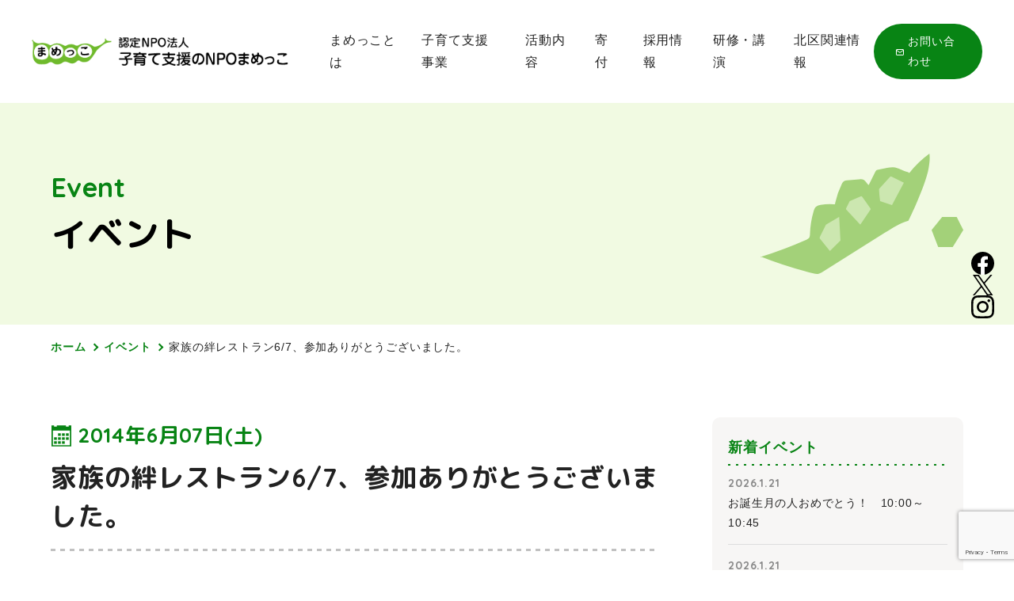

--- FILE ---
content_type: text/html; charset=UTF-8
request_url: https://mamekko.org/event/entry-254.html
body_size: 8639
content:
<!DOCTYPE html>
<!--[if lt IE 7]><html class="no-js lt-ie9 lt-ie8 lt-ie7" lang="ja"> <![endif]-->
<!--[if IE 7]><html class="no-js lt-ie9 lt-ie8" lang="ja"> <![endif]-->
<!--[if IE 8]><html class="no-js lt-ie9" lang="ja"> <![endif]-->
<!--[if gt IE 8]><!-->
<html class="no-js" lang="ja">
<!--<![endif]-->
<head>
<meta charset="UTF-8" />
<style>
/* ファーストビュー（above the fold ）のインラインCSS を挿入。インラインCSSは webpackでbuildすると、dest/index.html に生成される。 */
</style>
<link rel="preload" href="/themes/develop/dest/bundle.css?date=20231228130717" as="style" onload="this.onload=null;this.rel='stylesheet'">
<noscript><link rel="stylesheet" href="/themes/develop/dest/bundle.css?date=20231228130717"></noscript>
<script>
  /*! loadCSS. [c]2017 Filament Group, Inc. MIT License */
  /* This file is meant as a standalone workflow for
  - testing support for link[rel=preload]
  - enabling async CSS loading in browsers that do not support rel=preload
  - applying rel preload css once loaded, whether supported or not.
  */
  !function(t){"use strict";t.loadCSS||(t.loadCSS=function(){});var e=loadCSS.relpreload={};if(e.support=function(){var e;try{e=t.document.createElement("link").relList.supports("preload")}catch(t){e=!1}return function(){return e}}(),e.bindMediaToggle=function(t){var e=t.media||"all";function a(){t.addEventListener?t.removeEventListener("load",a):t.attachEvent&&t.detachEvent("onload",a),t.setAttribute("onload",null),t.media=e}t.addEventListener?t.addEventListener("load",a):t.attachEvent&&t.attachEvent("onload",a),setTimeout(function(){t.rel="stylesheet",t.media="only x"}),setTimeout(a,3e3)},e.poly=function(){if(!e.support())for(var a=t.document.getElementsByTagName("link"),n=0;n<a.length;n++){var o=a[n];"preload"!==o.rel||"style"!==o.getAttribute("as")||o.getAttribute("data-loadcss")||(o.setAttribute("data-loadcss",!0),e.bindMediaToggle(o))}},!e.support()){e.poly();var a=t.setInterval(e.poly,500);t.addEventListener?t.addEventListener("load",function(){e.poly(),t.clearInterval(a)}):t.attachEvent&&t.attachEvent("onload",function(){e.poly(),t.clearInterval(a)})}"undefined"!=typeof exports?exports.loadCSS=loadCSS:t.loadCSS=loadCSS}("undefined"!=typeof global?global:this);
</script>
<link rel="canonical" href="https://mamekko.org/event/entry-254.html" />
<title>家族の絆レストラン6/7、参加ありがとうございました。 | イベント | 認定NPO法人 子育て支援のNPOまめっこ</title>
<meta http-equiv="X-UA-Compatible" content="IE=edge" />
<meta
name="viewport"
content="width=device-width, initial-scale=1.0, viewport-fit=cover"
/>
<meta property="og:url" content="https://mamekko.org/event/entry-254.html" />
<meta property="og:site_name" content="認定NPO法人 子育て支援のNPOまめっこ" />
<meta property="og:title" content="家族の絆レストラン6/7、参加ありがとうございました。 | イベント | 認定NPO法人 子育て支援のNPOまめっこ" />
<meta property="og:type" content="article" />
<meta
property="og:description"
content="家族の絆レストランin COHAL 怪我もなく無事に終える事ができました 今回の目玉は何と言ってもCOHALのシェフに教えてもらって、COHALのキッチンで作るカルパッチョ！ 切って盛るだけだったので、料理好きのパパに..."
/>
<meta property="og:image" content="https://mamekko.org/media/001/202306/kizuna2.jpg" />
<meta
property="og:image:secure_url"
content="https://mamekko.org/media/001/202306/kizuna2.jpg"
/>
<meta property="og:image:width" content="320" />
<meta property="og:image:height" content="240" />
<meta
name="description"
content="家族の絆レストランin COHAL 怪我もなく無事に終える事ができました 今回の目玉は何と言ってもCOHALのシェフに教えてもらって、COHALのキッチンで作るカルパッチョ！ 切って盛るだけだったので、料理好きのパパに..."
/>
<meta name="twitter:title" content="家族の絆レストラン6/7、参加ありがとうございました。 | イベント | 認定NPO法人 子育て支援のNPOまめっこ" />
<meta name="twitter:card" content="summary_large_image" />
<meta name="twitter:domain" content="mamekko.org" />
<meta name="twitter:image" content="https://mamekko.org/media/001/202306/kizuna2.jpg" />
<meta name="twitter:creator" content="@https://twitter.com/mamekko_npo" />
<script>(function(w,d,s,l,i){w[l]=w[l]||[];w[l].push({'gtm.start':
new Date().getTime(),event:'gtm.js'});var f=d.getElementsByTagName(s)[0],
j=d.createElement(s),dl=l!='dataLayer'?'&l='+l:'';j.async=true;j.src=
'https://www.googletagmanager.com/gtm.js?id='+i+dl;f.parentNode.insertBefore(j,f);
})(window,document,'script','dataLayer','GTM-TP7J6D2');</script>
<link
rel="alternate"
type=" application/rss+xml"
title="RSS 2.0"
href="https://mamekko.org/rss2.xml"
/>
<link rel="stylesheet" href="/themes/system/css/acms.min.css?date=20251224032132" /><link
href="https://fonts.googleapis.com/css2?family=Noto+Sans+JP:wght@400;500;700&display=swap"
/>
<link
href="https://fonts.googleapis.com/css2?family=M+PLUS+Rounded+1c:wght@400;700&display=swap"
rel="stylesheet"
/>
<link
href="https://fonts.googleapis.com/css2?family=Quicksand:wght@400;700&display=swap"
rel="stylesheet"
/>
<link rel="preconnect" href="https://fonts.googleapis.com" />
<link rel="preconnect" href="https://fonts.gstatic.com" crossorigin />
<link rel="stylesheet" href="/themes/develop/dest/bundle.css?date=20231228130717" />
<link rel="stylesheet" href="/themes/pa-v4@develop/dest/paprika.css?date=20250204112841" />
<script
src="/js/library/jquery/jquery-3.6.1.min.js"
charset="UTF-8"
></script>
<script src="/acms.js?uaGroup=PC&amp;domains=mamekko.org&amp;jsDir=js/&amp;themesDir=/themes/&amp;bid=1&amp;cid=2&amp;eid=254&amp;jQuery=3.6.1&amp;jQueryMigrate=migrate-3.0.1&amp;mediaClientResize=off&amp;fulltimeSSL=1&amp;v=15c8861d0a3a5173d294c1bbee7a4f1c&amp;umfs=1G&amp;pms=1G&amp;mfu=20&amp;lgImg=width:1400&amp;jpegQuality=85&amp;mediaLibrary=on&amp;edition=standard&amp;urlPreviewExpire=48&amp;timemachinePreviewDefaultDevice=PC&amp;ccd=event&amp;ecd=entry-254.html&amp;scriptRoot=/" charset="UTF-8" id="acms-js"></script>
<script src="https://www.google.com/recaptcha/api.js?render=6Ld4_OEqAAAAAFYatyjibo2oJeCt6OQ9YvoWEmAZ"></script>
<script src="/extension/plugins/ReCaptcha/assets/recaptcha.js"></script>
<script>
  if (window.ACMS === undefined) {
    ACMS = {};
    ACMS.Config = {};
    ACMS.Config.ReCaptcha = "6Ld4_OEqAAAAAFYatyjibo2oJeCt6OQ9YvoWEmAZ";
  } else {
    ACMS.Ready(function () {
      ACMS.Config.ReCaptcha = "6Ld4_OEqAAAAAFYatyjibo2oJeCt6OQ9YvoWEmAZ";
    });
  }
</script>
<script src="/themes/pa-v4@develop/dest/vendor.js?date=20250204112841" async></script>
<script src="/themes/develop/dest/bundle.js?date=20231228130717" async></script>
<script src="/themes/pa-v4@develop/dest/paprika.js?date=20250204112841" async></script>
<script
src="https://yubinbango.github.io/yubinbango/yubinbango.js"
charset="UTF-8"
></script>
<meta name="csrf-token" content="bbb27ceb6c4494de90f5204cac44457101bd0111df02805dffaa926511804123"><script type="text/javascript" src="/js/dest/vendor.js?date=20251224032130" charset="UTF-8" async defer></script>
<script type="text/javascript" src="/js/dest/index.js?date=20251224032130" charset="UTF-8" async defer></script>
<meta name="generator" content="a-blog cms" />
</head>
<body
class="rbcd- pbcd- bcd- rccd-event pccd- ccd-event ecd-entry-254.html"
>
<noscript><iframe src="https://www.googletagmanager.com/ns.html?id=GTM-TP7J6D2"
height="0" width="0" style="display:none;visibility:hidden"></iframe></noscript>
<script
defer
src="https://cdn.jsdelivr.net/gh/orestbida/cookieconsent@v2.6.2/dist/cookieconsent.js"
></script>
<script>
  window.addEventListener('load', function(){
      // obtain plugin
      var cc = initCookieConsent();

      // run plugin with your configuration
      cc.run({
          current_lang: 'ja',
          autoclear_cookies: true,                   // default: false
          // theme_css: 'https://cdn.jsdelivr.net/gh/orestbida/cookieconsent@v2.6.2/dist/cookieconsent.css',  // 🚨 replace with a valid path
          page_scripts: true,                        // default: false
          // delay: 0,                               // default: 0
          // auto_language: false,                   // default: false
          // autorun: true,                          // default: true
          // force_consent: false,                   // default: false
          // hide_from_bots: false,                  // default: false
          // remove_cookie_tables: false             // default: false
          // cookie_name: 'cc_cookie',               // default: 'cc_cookie'
          // cookie_expiration: 182,                 // default: 182 (days)
          // cookie_domain: location.hostname,       // default: current domain
          // cookie_path: '/',                       // default: root
          // cookie_same_site: 'Lax',                // default: 'Lax'
          // use_rfc_cookie: false,                  // default: false
          // revision: 0,                            // default: 0
          onAccept: function (cookie) {
              // ...
          },
          onChange: function (cookie, changed_preferences) {
              // ...
          },
          languages: {
              'ja': {
                  consent_modal: {
                      title: 'このウェブサイトはクッキーを使用しています',
                      description: 'このウェブサイトは適切な情報提供のためにクッキーを使用しています。個人情報保護方針に基づいたクッキーの取得と利用に同意をお願いします<button type="button" data-cc="c-settings" class="cc-link">選択する</button> ',
                      revision_message: '<br> 規約を変更いたしました。お手数ですが、再度ご確認いただきクッキーの取得と利用に同意をお願いいたします。',
                      primary_btn: {
                          text: 'すべて同意する',
                          role: 'accept_all'              // 'accept_selected' or 'accept_all'
                      },
                      secondary_btn: {
                          text: 'すべて却下する',
                          role: 'accept_necessary'        // 'settings' or 'accept_necessary'
                      }
                  },
                  settings_modal: {
                      title: 'クッキーの設定',
                      save_settings_btn: '設定を保存する',
                      accept_all_btn: 'すべて同意する',
                      reject_all_btn: 'すべて却下する',
                      close_btn_label: '閉じる',
                      cookie_table_headers: [
                          {col1: '項目名'},
                          {col2: 'ドメイン'},
                          {col3: '有効期限'},
                          {col4: '説明'}
                      ],
                      blocks: [
                          {
                              title: 'クッキーの使用について 📢',
                              
                              description: 'このWebサイトではクッキーを使用して、Webサイトの基本的な機能を確保し、オンラインの体験を向上させます。カテゴリごとに、いつでもオプトイン/オプトアウトするように選択できます。クッキーやその他の機密データに関する詳細については、<strong><u><a href="/policy/">プライバシーポリシー</a></u></strong>をお読みください。'
                              
                          },
                          {
                              title: '動作のために必要なクッキー',
                              
                              description: 'このWebサイトが適切に動作するために必要なCookieです。このクッキーを許可していただかないと、Webサイトが正しく機能しない可能性があります。',
                              
                              toggle: {
                                  value: 'necessary',
                                  enabled: true,
                                  readonly: true          // cookie categories with readonly=true are all treated as "necessary cookies"
                              }
                          },
                          {
                              title: 'パフォーマンスと分析のクッキー',
                              
                              description: '{これらのクッキーにより、Webサイトは過去の行動を記憶することができます。',
                              
                              toggle: {
                                  value: 'analytics',     // your cookie category
                                  enabled: false,
                                  readonly: false
                              },
                              cookie_table: [             // list of all expected cookies
                                  
                              ]
                          },
                          {
                              title: '広告とターゲティングのクッキー',
                              
                              description: 'これらのクッキーは、Webサイトの使用方法、アクセスしたページ、およびクリックしたリンクに関する情報を収集します。すべてのデータは匿名化されており、あなたを特定するために使用することはできません',
                              
                              toggle: {
                                  value: 'targeting',
                                  enabled: false,
                                  readonly: false
                              },
                              cookie_table: [
                                  
                              ]
                          },
                          {
                              title: '詳細について',
                              
                              description: `クッキーに関する当社の方針およびお客様のご要望に関するご質問は、<strong><u><a href="/contact/">お問い合わせ</a></u></strong>ください。`,
                              
                          }
                      ]
                  }
              }
          }
      });
  });
</script>
<header id="header">
<div class="header-contents">
<div class="header-logo-wrap">
<h1 class="header-title">
<a href="https://mamekko.org/"
><img
src="/media/001/202307/logo.png?v=20230704130338"
alt="認定NPO法人 子育て支援のNPOまめっこ"
role="img"
class="header-logo img-fluid"
/></a>
</h1>
</div>
<nav id="global-nav">
<ul class="global-nav-list">
<li class="global-nav-item ">
<a
href="https://mamekko.org/about.html"
target=""
class="global-nav-link "
>
まめっことは
</a
>
<ul class="global-nav-list">
<li class="global-nav-item ">
<a
href="https://mamekko.org/about.html"
target=""
class="global-nav-link "
>
まめっことは
</a
>
</li>
<li class="global-nav-item ">
<a
href="https://mamekko.org/staff.html"
target=""
class="global-nav-link "
>
理事・スタッフ紹介
</a
>
</li>
</ul>
</li>
<li class="global-nav-item ">
<a
href="https://mamekko.org/childcare-support.html"
target=""
class="global-nav-link "
>
子育て支援事業
</a
>
<ul class="global-nav-list">
<li class="global-nav-item ">
<a
href="https://mamekko.org/childcare-support.html"
target=""
class="global-nav-link "
>
子育て支援事業
</a
>
</li>
<li class="global-nav-item ">
<a
href="https://mamekko.org/childcare-support/yanagihara.html"
target=""
class="global-nav-link "
>
遊モア 柳原
</a
>
</li>
<li class="global-nav-item ">
<a
href="https://mamekko.org/childcare-support/heiandori.html"
target=""
class="global-nav-link "
>
遊モア 平安通
</a
>
</li>
<li class="global-nav-item ">
<a
href="https://mamekko.org/childcare-support/ajima.html"
target=""
class="global-nav-link "
>
遊モア あじま
</a
>
</li>
<li class="global-nav-item ">
<a
href="https://mamekko.org/childcare-support/plus.html"
target=""
class="global-nav-link "
>
遊モアプラス
</a
>
</li>
<li class="global-nav-item ">
<a
href="https://mamekko.org/childcare-support/758-kids-station.html"
target=""
class="global-nav-link "
>
758キッズステーション
</a
>
</li>
</ul>
</li>
<li class="global-nav-item ">
<a
href="https://mamekko.org/program.html"
target=""
class="global-nav-link "
>
活動内容
</a
>
<ul class="global-nav-list">
<li class="global-nav-item ">
<a
href="https://mamekko.org/program.html"
target=""
class="global-nav-link "
>
活動内容
</a
>
</li>
<li class="global-nav-item ">
<a
href="https://mamekko.org/event"
target=""
class="global-nav-link "
>
イベント一覧
</a
>
</li>
</ul>
</li>
<li class="global-nav-item ">
<a
href="https://mamekko.org/donation.html"
target=""
class="global-nav-link "
>
寄付
</a
>
<ul class="global-nav-list">
<li class="global-nav-item ">
<a
href="https://mamekko.org/donation.html"
target=""
class="global-nav-link "
>
サポート会員・寄付
</a
>
</li>
<li class="global-nav-item ">
<a
href="https://mamekko.org/Method.html"
target=""
class="global-nav-link "
>
モノで支援する
</a
>
</li>
</ul>
</li>
<li class="global-nav-item ">
<a
href="https://mamekko.org/recruit.html"
target=""
class="global-nav-link "
>
採用情報
</a
>
</li>
<li class="global-nav-item ">
<a
href="https://mamekko.org/seminar.html"
target=""
class="global-nav-link "
>
研修・講演
</a
>
</li>
<li class="global-nav-item ">
<a
href="https://mamekko.org/kitakuasobiba.html"
target=""
class="global-nav-link "
>
北区関連情報
</a
>
</li>
<li class="global-nav-item contact">
<a
href="https://mamekko.org/contact.html"
target=""
class="global-nav-link "
>
お問い合わせ
</a
>
</li>
</ul>
</nav>
</div>
<div class="hamburger">
<div id="hamburger-button">
<span class="buttonBorder"></span><span class="buttonBorder"></span
><span class="buttonBorder"></span>
</div>
<nav class="hamburger-nav">
<div class="menu">
<ul class="sp-nav-list">
<li class="sp-nav-item ">
<a
href="https://mamekko.org/"
target=""
class="sp-nav-link "
>
ホーム
</a
>
</li>
<li class="sp-nav-item ">
<a
href="https://mamekko.org/about.html"
target=""
class="sp-nav-link "
>
まめっことは
</a
>
</li>
<li class="sp-nav-item ">
<a
href="https://mamekko.org/staff.html"
target=""
class="sp-nav-link "
>
理事・スタッフ紹介
</a
>
</li>
<li class="sp-nav-item ">
<a
href="https://mamekko.org/childcare-support.html"
target=""
class="sp-nav-link "
>
子育て支援事業
</a
>
<ul class="sp-nav-list">
<li class="sp-nav-item ">
<a
href="https://mamekko.org/childcare-support/yanagihara.html"
target=""
class="sp-nav-link "
>
遊モア 柳原
</a
>
</li>
<li class="sp-nav-item ">
<a
href="https://mamekko.org/childcare-support/heiandori.html"
target=""
class="sp-nav-link "
>
遊モア 平安通
</a
>
</li>
<li class="sp-nav-item ">
<a
href="https://mamekko.org/childcare-support/ajima.html"
target=""
class="sp-nav-link "
>
遊モア あじま
</a
>
</li>
<li class="sp-nav-item ">
<a
href="https://mamekko.org/childcare-support/plus.html"
target=""
class="sp-nav-link "
>
遊モア プラス
</a
>
</li>
<li class="sp-nav-item ">
<a
href="https://mamekko.org/childcare-support/758-kids-station.html"
target=""
class="sp-nav-link "
>
758キッズステーション
</a
>
</li>
</ul>
</li>
<li class="sp-nav-item ">
<a
href="https://mamekko.org/program.html"
target=""
class="sp-nav-link "
>
活動内容
</a
>
<ul class="sp-nav-list">
<li class="sp-nav-item ">
<a
href="https://mamekko.org/program/entry-1150.html"
target=""
class="sp-nav-link "
>
おもちゃ図書館
</a
>
</li>
<li class="sp-nav-item ">
<a
href="https://mamekko.org/program/independent/entry-968.html"
target=""
class="sp-nav-link "
>
あおぞら広場
</a
>
</li>
<li class="sp-nav-item ">
<a
href="https://mamekko.org/program/entry-963.html"
target=""
class="sp-nav-link "
>
くれよん
</a
>
</li>
<li class="sp-nav-item ">
<a
href="https://mamekko.org/program/entry-946.html"
target=""
class="sp-nav-link "
>
ボランティア
</a
>
</li>
<li class="sp-nav-item ">
<a
href="https://mamekko.org/program/entry-1633.html"
target=""
class="sp-nav-link "
>
プレパパ・プレママ
</a
>
</li>
<li class="sp-nav-item ">
<a
href="https://mamekko.org/program/entry-1657.html"
target=""
class="sp-nav-link "
>
赤ちゃんの沐浴体験会
</a
>
</li>
</ul>
</li>
<li class="sp-nav-item ">
<a
href="https://mamekko.org/event"
target=""
class="sp-nav-link "
>
イベント
</a
>
</li>
<li class="sp-nav-item ">
<a
href="https://mamekko.org/donation.html"
target=""
class="sp-nav-link "
>
サポート会員・寄付
</a
>
</li>
<li class="sp-nav-item ">
<a
href="https://mamekko.org/Method.html"
target=""
class="sp-nav-link "
>
モノで支援する
</a
>
</li>
<li class="sp-nav-item ">
<a
href="https://mamekko.org/kitakuasobiba.html"
target=""
class="sp-nav-link "
>
北区遊び場情報
</a
>
</li>
<li class="sp-nav-item ">
<a
href="https://mamekko.org/recruit.html"
target=""
class="sp-nav-link "
>
採用情報
</a
>
</li>
<li class="sp-nav-item ">
<a
href="https://mamekko.org/blog"
target=""
class="sp-nav-link "
>
ニュース
</a
>
</li>
<li class="sp-nav-item ">
<a
href="https://mamekko.org/Information"
target=""
class="sp-nav-link "
>
インフォメーション
</a
>
</li>
<li class="sp-nav-item ">
<a
href="https://mamekko.org/contact.html"
target=""
class="sp-nav-link "
>
お問い合わせ
</a
>
</li>
</ul>
</div>
</nav>
</div>
</header>
<div class="sns-icon-block">
<ul class="sns-icon-list">
<li class="list-item">
<a href="https://www.facebook.com/npomamekko/" target="_blank"
><img
src="/media/001/202307/sns_facebook.png?v=20230724100856"
width="29"
height="29"
class="acms-img-responsive"
alt="Facebookへのリンク"
/></a>
</li>
<li class="list-item">
<a href="https://twitter.com/mamekko_npo" target="_blank"
><img
src="/media/001/202309/sns_x.png?v=20230926110834"
width="26"
height="26"
class="acms-img-responsive"
alt="Xへのリンク"
/></a>
</li>
<li class="list-item">
<a href="https://www.instagram.com/npo.mamekko/?hl=ja" target="_blank"
><img
src="/media/001/202307/sns_instagram.png?v=20230724100910"
width="29"
height="29"
class="acms-img-responsive"
alt="Instagramへのリンク"
/></a>
</li>
</ul>
</div>
<main>
<section id="blog__sub__vs">
<div class="sub-vs-block">
<div class="container">
<h1 class="sub-vs-title">
<span class="subtitle">Event</span>
<span class="title">イベント</span>
</h1>
</div>
</div>
</section>
<div class="container">
<div id="breadcrumb">
<ul class="breadcrumb-list">
<li><a href="https://mamekko.org/">ホーム</a></li>
<li><a href="https://mamekko.org/event/">イベント</a></li>
<li><a href="https://mamekko.org/event/entry-254.html">家族の絆レストラン6/7、参加ありがとうございました。</a></li>
</ul>
</div>
<div class="column-2-left">
<div id="column-main">
<section id="event__entry__contents" class="common-article-contents">
<div class="entry-base">
<header id="article-header">
<div class="label-wrap">
</div>
<div class="kaisai">
2014年6月07日(土)
</div>
<h1 class="article-title">
家族の絆レストラン6/7、参加ありがとうございました。
</h1>
</header>
<div class="overview-wrap">
<div class="place">
日付：
<span>2014年6月07日(土)</span>
</div>
<div class="place">場所：COHAL</div>
</div>
<div class="entry-contents">
<div class="acms-entry entry-column">
<div class="acms-grid">
<p >家族の絆レストランin COHAL<br />
怪我もなく無事に終える事ができました <br />
<br />
今回の目玉は何と言ってもCOHALのシェフに教えてもらって、COHALのキッチンで作るカルパッチョ！<br />
<br />
切って盛るだけだったので、料理好きのパパには少し物足りなかったようですが、お料理の味にはみんな大満足。<br />
<br />
<br />
相互子育て体験の方では、最初は我が子が人見知りで迷惑かけるのでは…と不安に思っていたママもいましたが、結果的にはスタッフの抱っこで寝てしまうくらい懐いてくれ、全く問題ありませんでした <br />
<br />
うちの子は無理かな…なーんて今回は見送った皆さん！<br />
意外と子どもって大丈夫なんですよ <br />
<br />
参加者の皆様、ありがとうございました <br />
体調不良などで当日来れなかった皆さん、是非次回リベンジして下さいね！</p>
<hr class="clearHidden">
<div class="column-media-auto">
<img
class="js-lazy-load columnImage unit-id-3778"
data-src="https://mamekko.org/media/001/202306/kizuna2.jpg?v=20230630103121"
width="320"
height="240"
alt=""
>
</div>
<hr class="clearHidden">
<div class="column-media-auto">
<img
class="js-lazy-load columnImage unit-id-3779"
data-src="https://mamekko.org/media/001/202306/kizuna7.jpg?v=20230630103121"
width="320"
height="240"
alt=""
>
</div>
</div>
</div>
<footer class="entry-footer">
<span class="post-date"
>投稿：<time datetime="2014-06-08" class="time"
>2014.06.08</time
></span
>
<span class="update-date"
>更新：<time
datetime="2023-08-18"
class="time"
>2023.08.18</time
></span
>
</footer>
</div>
<div class="share-contents">
<p class="text">よかったらシェアしてね！</p>
<ul class="share-list">
<li class="share-item"><a href="http://www.facebook.com/share.php?u=https://mamekko.org/event/entry-254.html" onclick="window.open(this.href, 'FBwindow', 'width=650, height=450, menubar=no, toolbar=no, scrollbars=yes'); return false;"><img src="/themes/pa-v4@develop/images/common/facebook_logo.svg" alt="Facebookでシェアする" /></a></li>
<li class="share-item"><a href="http://twitter.com/share?url=https://mamekko.org/event/entry-254.html&amp;text=家族の絆レストラン6/7、参加ありがとうございました。&nbsp;認定NPO法人 子育て支援のNPOまめっこ&amp;via=https://twitter.com/mamekko_npo" target="_blank"><img src="/themes/pa-v4@develop/images/common/x_logo.svg" alt="Xでシェアする" /></a></li>
<li class="share-item"><a href="https://social-plugins.line.me/lineit/share?url=https://mamekko.org/event/entry-254.html"><img src="/themes/pa-v4@develop/images/common/line_logo.svg" alt="LINEでシェアする" /></a></li>
</ul>
</div>
</div>
<footer class="common-entry-footer-navi">
<ul>
<li class="link-prev">
<a href="https://mamekko.org/event/entry-253.html">前の記事</a>
</li>
<li class="link-back"><a href="https://mamekko.org/event/">一覧へ</a></li>
<li class="link-next">
<a href="https://mamekko.org/event/entry-255.html">次の記事</a>
</li>
</ul>
</footer>
<div class="entry-common-btn2 btn-wrap">
<a href="https://mamekko.org/event/" class="common-btn">一覧へ</a>
</div>
</section>
</div>
<div id="sidebar">
<section class="entries">
<h2
class="module-head-title-type-none module-head-title-common sidebar-title"
style=""
>
新着イベント
</h2>
<div class="admin-wrap">
<ul class="article-list">
<li>
<a href="https://mamekko.org/event/entry-1937.html">
<time datetime="2026-01-21" class="date"
>2026.1.21</time
>
<p class="title">
お誕生月の人おめでとう！　10:00～10:45
</p>
</a>
</li>
<li>
<a href="https://mamekko.org/event/entry-1936.html">
<time datetime="2026-01-21" class="date"
>2026.1.21</time
>
<p class="title">
【要予約】心地よい抱っことおんぶ　10：00～11：00
</p>
</a>
</li>
<li>
<a href="https://mamekko.org/event/entry-1935.html">
<time datetime="2026-01-21" class="date"
>2026.1.21</time
>
<p class="title">
保育士来所日　 10:00～11:00
</p>
</a>
</li>
<li>
<a href="https://mamekko.org/event/entry-1934.html">
<time datetime="2026-01-21" class="date"
>2026.1.21</time
>
<p class="title">
パパと子どもだけの時間　10:00～11:00
</p>
</a>
</li>
<li>
<a href="https://mamekko.org/event/entry-1933.html">
<time datetime="2026-01-21" class="date"
>2026.1.21</time
>
<p class="title">
0歳児さんあつまれ！　13:00～14:15
</p>
</a>
</li>
</ul>
</div>
</section>
</div>
</div>
</div>
</main>
<footer id="footer">
<div class="footer-top">
<div class="container">
<div class="left-contents">
<a href="https://mamekko.org/" class="footer-logo">
<img
src="/media/001/202307/logo.png?v=20230704130338"
alt="認定NPO法人 子育て支援のNPOまめっこ"
role="img"
class="header-logo img-fluid"
/>
</a>
<div class="sns-contents">
<p class="text">まめっこ公式SNS</p>
<div class="sns-icon-wrap">
<figure>
<a href="https://www.facebook.com/npomamekko/" target="_blank">
<img
src="/themes/pa-v4@develop/images/common/footer_icon_facebook.svg"
alt="Facebook"
class="img-fluid"
/>
</a>
</figure>
<figure>
<a href="https://twitter.com/mamekko_npo" target="_blank">
<img
src="/themes/pa-v4@develop/images/common/footer_icon_x.svg"
alt="X"
class="img-fluid"
/>
</a>
</figure>
<figure>
<a href="https://www.instagram.com/npo.mamekko/?hl=ja" target="_blank">
<img
src="/themes/pa-v4@develop/images/common/footer_icon_instagram.svg"
alt="Twitter"
class="img-fluid"
/>
</a>
</figure>
</div>
</div>
</div>
<div class="right-contents">
<nav class="nav-footer">
<ul class="nav-list">
<li class="nav-item ">
<a
href="https://mamekko.org/about.html"
target=""
class="nav-link "
>
まめっことは
</a
>
</li>
<li class="nav-item ">
<a
href="https://mamekko.org/staff.html"
target=""
class="nav-link "
>
スタッフ紹介
</a
>
</li>
<li class="nav-item ">
<a
href="https://mamekko.org/childcare-support.html"
target=""
class="nav-link "
>
子育て支援事業
</a
>
<ul class="nav-list">
<li class="nav-item ">
<a
href="https://mamekko.org/childcare-support/yanagihara.html"
target=""
class="nav-link "
>
遊モア 柳原
</a
>
</li>
<li class="nav-item ">
<a
href="https://mamekko.org/childcare-support/heiandori.html"
target=""
class="nav-link "
>
遊モア 平安通
</a
>
</li>
<li class="nav-item ">
<a
href="https://mamekko.org/childcare-support/ajima.html"
target=""
class="nav-link "
>
遊モア あじま
</a
>
</li>
<li class="nav-item ">
<a
href="https://mamekko.org/childcare-support/plus.html"
target=""
class="nav-link "
>
遊モアプラス
</a
>
</li>
<li class="nav-item ">
<a
href="https://mamekko.org/childcare-support/758-kids-station.html"
target=""
class="nav-link "
>
758キッズステーション
</a
>
</li>
</ul>
</li>
</ul>
</nav>
<nav class="nav-footer">
<ul class="nav-list">
<li class="nav-item ">
<a
href="https://mamekko.org/program.html"
target=""
class="nav-link "
>
活動内容
</a
>
</li>
<li class="nav-item ">
<a
href="https://mamekko.org/donation.html"
target=""
class="nav-link "
>
寄付
</a
>
<ul class="nav-list">
<li class="nav-item ">
<a
href="https://mamekko.org/donation.html"
target=""
class="nav-link "
>
サポート会員・寄付
</a
>
</li>
<li class="nav-item ">
<a
href="https://mamekko.org/Method.html"
target=""
class="nav-link "
>
色んな方法で支援する
</a
>
</li>
</ul>
</li>
<li class="nav-item ">
<a
href="https://mamekko.org/recruit.html"
target=""
class="nav-link "
>
採用情報
</a
>
</li>
</ul>
</nav>
<nav class="nav-footer">
<ul class="nav-list">
<li class="nav-item ">
<a
href="https://mamekko.org/blog"
target=""
class="nav-link "
>
ニュース
</a
>
</li>
<li class="nav-item ">
<a
href="https://mamekko.org/event"
target=""
class="nav-link "
>
イベント
</a
>
</li>
<li class="nav-item ">
<a
href="https://mamekko.org/Information"
target=""
class="nav-link "
>
インフォメーション
</a
>
</li>
<li class="nav-item ">
<a
href="https://mamekko.org/kitakuasobiba.html"
target=""
class="nav-link "
>
北区関連情報
</a
>
</li>
<li class="nav-item ">
<a
href="https://mamekko.org/contact.html"
target=""
class="nav-link "
>
お問い合わせ
</a
>
</li>
</ul>
</nav>
</div>
</div>
</div>
<div class="footer-bottom">
<div class="container">
<nav class="nav-footer">
<ul class="nav-list">
<li class="nav-item ">
<a
href="https://mamekko.org/privacy-policy.html"
target=""
class="nav-link "
>
個人情報保護方針
</a
>
</li>
<li class="nav-item ">
<a
href="https://mamekko.org/sct.html"
target=""
class="nav-link "
>
特定商取引法に基づく表示
</a
>
</li>
<li class="nav-item ">
<a
href="https://mamekko.org/teikan.html"
target=""
class="nav-link "
>
定款
</a
>
</li>
<li class="nav-item ">
<a
href="https://mamekko.org/koukoku.html"
target=""
class="nav-link "
>
公告
</a
>
</li>
</ul>
</nav>
<div id="copy"></div>
</div>
</div>
</footer>
</body>
</html>


--- FILE ---
content_type: text/html; charset=utf-8
request_url: https://www.google.com/recaptcha/api2/anchor?ar=1&k=6Ld4_OEqAAAAAFYatyjibo2oJeCt6OQ9YvoWEmAZ&co=aHR0cHM6Ly9tYW1la2tvLm9yZzo0NDM.&hl=en&v=PoyoqOPhxBO7pBk68S4YbpHZ&size=invisible&anchor-ms=20000&execute-ms=30000&cb=sww3rh7yhjf0
body_size: 48616
content:
<!DOCTYPE HTML><html dir="ltr" lang="en"><head><meta http-equiv="Content-Type" content="text/html; charset=UTF-8">
<meta http-equiv="X-UA-Compatible" content="IE=edge">
<title>reCAPTCHA</title>
<style type="text/css">
/* cyrillic-ext */
@font-face {
  font-family: 'Roboto';
  font-style: normal;
  font-weight: 400;
  font-stretch: 100%;
  src: url(//fonts.gstatic.com/s/roboto/v48/KFO7CnqEu92Fr1ME7kSn66aGLdTylUAMa3GUBHMdazTgWw.woff2) format('woff2');
  unicode-range: U+0460-052F, U+1C80-1C8A, U+20B4, U+2DE0-2DFF, U+A640-A69F, U+FE2E-FE2F;
}
/* cyrillic */
@font-face {
  font-family: 'Roboto';
  font-style: normal;
  font-weight: 400;
  font-stretch: 100%;
  src: url(//fonts.gstatic.com/s/roboto/v48/KFO7CnqEu92Fr1ME7kSn66aGLdTylUAMa3iUBHMdazTgWw.woff2) format('woff2');
  unicode-range: U+0301, U+0400-045F, U+0490-0491, U+04B0-04B1, U+2116;
}
/* greek-ext */
@font-face {
  font-family: 'Roboto';
  font-style: normal;
  font-weight: 400;
  font-stretch: 100%;
  src: url(//fonts.gstatic.com/s/roboto/v48/KFO7CnqEu92Fr1ME7kSn66aGLdTylUAMa3CUBHMdazTgWw.woff2) format('woff2');
  unicode-range: U+1F00-1FFF;
}
/* greek */
@font-face {
  font-family: 'Roboto';
  font-style: normal;
  font-weight: 400;
  font-stretch: 100%;
  src: url(//fonts.gstatic.com/s/roboto/v48/KFO7CnqEu92Fr1ME7kSn66aGLdTylUAMa3-UBHMdazTgWw.woff2) format('woff2');
  unicode-range: U+0370-0377, U+037A-037F, U+0384-038A, U+038C, U+038E-03A1, U+03A3-03FF;
}
/* math */
@font-face {
  font-family: 'Roboto';
  font-style: normal;
  font-weight: 400;
  font-stretch: 100%;
  src: url(//fonts.gstatic.com/s/roboto/v48/KFO7CnqEu92Fr1ME7kSn66aGLdTylUAMawCUBHMdazTgWw.woff2) format('woff2');
  unicode-range: U+0302-0303, U+0305, U+0307-0308, U+0310, U+0312, U+0315, U+031A, U+0326-0327, U+032C, U+032F-0330, U+0332-0333, U+0338, U+033A, U+0346, U+034D, U+0391-03A1, U+03A3-03A9, U+03B1-03C9, U+03D1, U+03D5-03D6, U+03F0-03F1, U+03F4-03F5, U+2016-2017, U+2034-2038, U+203C, U+2040, U+2043, U+2047, U+2050, U+2057, U+205F, U+2070-2071, U+2074-208E, U+2090-209C, U+20D0-20DC, U+20E1, U+20E5-20EF, U+2100-2112, U+2114-2115, U+2117-2121, U+2123-214F, U+2190, U+2192, U+2194-21AE, U+21B0-21E5, U+21F1-21F2, U+21F4-2211, U+2213-2214, U+2216-22FF, U+2308-230B, U+2310, U+2319, U+231C-2321, U+2336-237A, U+237C, U+2395, U+239B-23B7, U+23D0, U+23DC-23E1, U+2474-2475, U+25AF, U+25B3, U+25B7, U+25BD, U+25C1, U+25CA, U+25CC, U+25FB, U+266D-266F, U+27C0-27FF, U+2900-2AFF, U+2B0E-2B11, U+2B30-2B4C, U+2BFE, U+3030, U+FF5B, U+FF5D, U+1D400-1D7FF, U+1EE00-1EEFF;
}
/* symbols */
@font-face {
  font-family: 'Roboto';
  font-style: normal;
  font-weight: 400;
  font-stretch: 100%;
  src: url(//fonts.gstatic.com/s/roboto/v48/KFO7CnqEu92Fr1ME7kSn66aGLdTylUAMaxKUBHMdazTgWw.woff2) format('woff2');
  unicode-range: U+0001-000C, U+000E-001F, U+007F-009F, U+20DD-20E0, U+20E2-20E4, U+2150-218F, U+2190, U+2192, U+2194-2199, U+21AF, U+21E6-21F0, U+21F3, U+2218-2219, U+2299, U+22C4-22C6, U+2300-243F, U+2440-244A, U+2460-24FF, U+25A0-27BF, U+2800-28FF, U+2921-2922, U+2981, U+29BF, U+29EB, U+2B00-2BFF, U+4DC0-4DFF, U+FFF9-FFFB, U+10140-1018E, U+10190-1019C, U+101A0, U+101D0-101FD, U+102E0-102FB, U+10E60-10E7E, U+1D2C0-1D2D3, U+1D2E0-1D37F, U+1F000-1F0FF, U+1F100-1F1AD, U+1F1E6-1F1FF, U+1F30D-1F30F, U+1F315, U+1F31C, U+1F31E, U+1F320-1F32C, U+1F336, U+1F378, U+1F37D, U+1F382, U+1F393-1F39F, U+1F3A7-1F3A8, U+1F3AC-1F3AF, U+1F3C2, U+1F3C4-1F3C6, U+1F3CA-1F3CE, U+1F3D4-1F3E0, U+1F3ED, U+1F3F1-1F3F3, U+1F3F5-1F3F7, U+1F408, U+1F415, U+1F41F, U+1F426, U+1F43F, U+1F441-1F442, U+1F444, U+1F446-1F449, U+1F44C-1F44E, U+1F453, U+1F46A, U+1F47D, U+1F4A3, U+1F4B0, U+1F4B3, U+1F4B9, U+1F4BB, U+1F4BF, U+1F4C8-1F4CB, U+1F4D6, U+1F4DA, U+1F4DF, U+1F4E3-1F4E6, U+1F4EA-1F4ED, U+1F4F7, U+1F4F9-1F4FB, U+1F4FD-1F4FE, U+1F503, U+1F507-1F50B, U+1F50D, U+1F512-1F513, U+1F53E-1F54A, U+1F54F-1F5FA, U+1F610, U+1F650-1F67F, U+1F687, U+1F68D, U+1F691, U+1F694, U+1F698, U+1F6AD, U+1F6B2, U+1F6B9-1F6BA, U+1F6BC, U+1F6C6-1F6CF, U+1F6D3-1F6D7, U+1F6E0-1F6EA, U+1F6F0-1F6F3, U+1F6F7-1F6FC, U+1F700-1F7FF, U+1F800-1F80B, U+1F810-1F847, U+1F850-1F859, U+1F860-1F887, U+1F890-1F8AD, U+1F8B0-1F8BB, U+1F8C0-1F8C1, U+1F900-1F90B, U+1F93B, U+1F946, U+1F984, U+1F996, U+1F9E9, U+1FA00-1FA6F, U+1FA70-1FA7C, U+1FA80-1FA89, U+1FA8F-1FAC6, U+1FACE-1FADC, U+1FADF-1FAE9, U+1FAF0-1FAF8, U+1FB00-1FBFF;
}
/* vietnamese */
@font-face {
  font-family: 'Roboto';
  font-style: normal;
  font-weight: 400;
  font-stretch: 100%;
  src: url(//fonts.gstatic.com/s/roboto/v48/KFO7CnqEu92Fr1ME7kSn66aGLdTylUAMa3OUBHMdazTgWw.woff2) format('woff2');
  unicode-range: U+0102-0103, U+0110-0111, U+0128-0129, U+0168-0169, U+01A0-01A1, U+01AF-01B0, U+0300-0301, U+0303-0304, U+0308-0309, U+0323, U+0329, U+1EA0-1EF9, U+20AB;
}
/* latin-ext */
@font-face {
  font-family: 'Roboto';
  font-style: normal;
  font-weight: 400;
  font-stretch: 100%;
  src: url(//fonts.gstatic.com/s/roboto/v48/KFO7CnqEu92Fr1ME7kSn66aGLdTylUAMa3KUBHMdazTgWw.woff2) format('woff2');
  unicode-range: U+0100-02BA, U+02BD-02C5, U+02C7-02CC, U+02CE-02D7, U+02DD-02FF, U+0304, U+0308, U+0329, U+1D00-1DBF, U+1E00-1E9F, U+1EF2-1EFF, U+2020, U+20A0-20AB, U+20AD-20C0, U+2113, U+2C60-2C7F, U+A720-A7FF;
}
/* latin */
@font-face {
  font-family: 'Roboto';
  font-style: normal;
  font-weight: 400;
  font-stretch: 100%;
  src: url(//fonts.gstatic.com/s/roboto/v48/KFO7CnqEu92Fr1ME7kSn66aGLdTylUAMa3yUBHMdazQ.woff2) format('woff2');
  unicode-range: U+0000-00FF, U+0131, U+0152-0153, U+02BB-02BC, U+02C6, U+02DA, U+02DC, U+0304, U+0308, U+0329, U+2000-206F, U+20AC, U+2122, U+2191, U+2193, U+2212, U+2215, U+FEFF, U+FFFD;
}
/* cyrillic-ext */
@font-face {
  font-family: 'Roboto';
  font-style: normal;
  font-weight: 500;
  font-stretch: 100%;
  src: url(//fonts.gstatic.com/s/roboto/v48/KFO7CnqEu92Fr1ME7kSn66aGLdTylUAMa3GUBHMdazTgWw.woff2) format('woff2');
  unicode-range: U+0460-052F, U+1C80-1C8A, U+20B4, U+2DE0-2DFF, U+A640-A69F, U+FE2E-FE2F;
}
/* cyrillic */
@font-face {
  font-family: 'Roboto';
  font-style: normal;
  font-weight: 500;
  font-stretch: 100%;
  src: url(//fonts.gstatic.com/s/roboto/v48/KFO7CnqEu92Fr1ME7kSn66aGLdTylUAMa3iUBHMdazTgWw.woff2) format('woff2');
  unicode-range: U+0301, U+0400-045F, U+0490-0491, U+04B0-04B1, U+2116;
}
/* greek-ext */
@font-face {
  font-family: 'Roboto';
  font-style: normal;
  font-weight: 500;
  font-stretch: 100%;
  src: url(//fonts.gstatic.com/s/roboto/v48/KFO7CnqEu92Fr1ME7kSn66aGLdTylUAMa3CUBHMdazTgWw.woff2) format('woff2');
  unicode-range: U+1F00-1FFF;
}
/* greek */
@font-face {
  font-family: 'Roboto';
  font-style: normal;
  font-weight: 500;
  font-stretch: 100%;
  src: url(//fonts.gstatic.com/s/roboto/v48/KFO7CnqEu92Fr1ME7kSn66aGLdTylUAMa3-UBHMdazTgWw.woff2) format('woff2');
  unicode-range: U+0370-0377, U+037A-037F, U+0384-038A, U+038C, U+038E-03A1, U+03A3-03FF;
}
/* math */
@font-face {
  font-family: 'Roboto';
  font-style: normal;
  font-weight: 500;
  font-stretch: 100%;
  src: url(//fonts.gstatic.com/s/roboto/v48/KFO7CnqEu92Fr1ME7kSn66aGLdTylUAMawCUBHMdazTgWw.woff2) format('woff2');
  unicode-range: U+0302-0303, U+0305, U+0307-0308, U+0310, U+0312, U+0315, U+031A, U+0326-0327, U+032C, U+032F-0330, U+0332-0333, U+0338, U+033A, U+0346, U+034D, U+0391-03A1, U+03A3-03A9, U+03B1-03C9, U+03D1, U+03D5-03D6, U+03F0-03F1, U+03F4-03F5, U+2016-2017, U+2034-2038, U+203C, U+2040, U+2043, U+2047, U+2050, U+2057, U+205F, U+2070-2071, U+2074-208E, U+2090-209C, U+20D0-20DC, U+20E1, U+20E5-20EF, U+2100-2112, U+2114-2115, U+2117-2121, U+2123-214F, U+2190, U+2192, U+2194-21AE, U+21B0-21E5, U+21F1-21F2, U+21F4-2211, U+2213-2214, U+2216-22FF, U+2308-230B, U+2310, U+2319, U+231C-2321, U+2336-237A, U+237C, U+2395, U+239B-23B7, U+23D0, U+23DC-23E1, U+2474-2475, U+25AF, U+25B3, U+25B7, U+25BD, U+25C1, U+25CA, U+25CC, U+25FB, U+266D-266F, U+27C0-27FF, U+2900-2AFF, U+2B0E-2B11, U+2B30-2B4C, U+2BFE, U+3030, U+FF5B, U+FF5D, U+1D400-1D7FF, U+1EE00-1EEFF;
}
/* symbols */
@font-face {
  font-family: 'Roboto';
  font-style: normal;
  font-weight: 500;
  font-stretch: 100%;
  src: url(//fonts.gstatic.com/s/roboto/v48/KFO7CnqEu92Fr1ME7kSn66aGLdTylUAMaxKUBHMdazTgWw.woff2) format('woff2');
  unicode-range: U+0001-000C, U+000E-001F, U+007F-009F, U+20DD-20E0, U+20E2-20E4, U+2150-218F, U+2190, U+2192, U+2194-2199, U+21AF, U+21E6-21F0, U+21F3, U+2218-2219, U+2299, U+22C4-22C6, U+2300-243F, U+2440-244A, U+2460-24FF, U+25A0-27BF, U+2800-28FF, U+2921-2922, U+2981, U+29BF, U+29EB, U+2B00-2BFF, U+4DC0-4DFF, U+FFF9-FFFB, U+10140-1018E, U+10190-1019C, U+101A0, U+101D0-101FD, U+102E0-102FB, U+10E60-10E7E, U+1D2C0-1D2D3, U+1D2E0-1D37F, U+1F000-1F0FF, U+1F100-1F1AD, U+1F1E6-1F1FF, U+1F30D-1F30F, U+1F315, U+1F31C, U+1F31E, U+1F320-1F32C, U+1F336, U+1F378, U+1F37D, U+1F382, U+1F393-1F39F, U+1F3A7-1F3A8, U+1F3AC-1F3AF, U+1F3C2, U+1F3C4-1F3C6, U+1F3CA-1F3CE, U+1F3D4-1F3E0, U+1F3ED, U+1F3F1-1F3F3, U+1F3F5-1F3F7, U+1F408, U+1F415, U+1F41F, U+1F426, U+1F43F, U+1F441-1F442, U+1F444, U+1F446-1F449, U+1F44C-1F44E, U+1F453, U+1F46A, U+1F47D, U+1F4A3, U+1F4B0, U+1F4B3, U+1F4B9, U+1F4BB, U+1F4BF, U+1F4C8-1F4CB, U+1F4D6, U+1F4DA, U+1F4DF, U+1F4E3-1F4E6, U+1F4EA-1F4ED, U+1F4F7, U+1F4F9-1F4FB, U+1F4FD-1F4FE, U+1F503, U+1F507-1F50B, U+1F50D, U+1F512-1F513, U+1F53E-1F54A, U+1F54F-1F5FA, U+1F610, U+1F650-1F67F, U+1F687, U+1F68D, U+1F691, U+1F694, U+1F698, U+1F6AD, U+1F6B2, U+1F6B9-1F6BA, U+1F6BC, U+1F6C6-1F6CF, U+1F6D3-1F6D7, U+1F6E0-1F6EA, U+1F6F0-1F6F3, U+1F6F7-1F6FC, U+1F700-1F7FF, U+1F800-1F80B, U+1F810-1F847, U+1F850-1F859, U+1F860-1F887, U+1F890-1F8AD, U+1F8B0-1F8BB, U+1F8C0-1F8C1, U+1F900-1F90B, U+1F93B, U+1F946, U+1F984, U+1F996, U+1F9E9, U+1FA00-1FA6F, U+1FA70-1FA7C, U+1FA80-1FA89, U+1FA8F-1FAC6, U+1FACE-1FADC, U+1FADF-1FAE9, U+1FAF0-1FAF8, U+1FB00-1FBFF;
}
/* vietnamese */
@font-face {
  font-family: 'Roboto';
  font-style: normal;
  font-weight: 500;
  font-stretch: 100%;
  src: url(//fonts.gstatic.com/s/roboto/v48/KFO7CnqEu92Fr1ME7kSn66aGLdTylUAMa3OUBHMdazTgWw.woff2) format('woff2');
  unicode-range: U+0102-0103, U+0110-0111, U+0128-0129, U+0168-0169, U+01A0-01A1, U+01AF-01B0, U+0300-0301, U+0303-0304, U+0308-0309, U+0323, U+0329, U+1EA0-1EF9, U+20AB;
}
/* latin-ext */
@font-face {
  font-family: 'Roboto';
  font-style: normal;
  font-weight: 500;
  font-stretch: 100%;
  src: url(//fonts.gstatic.com/s/roboto/v48/KFO7CnqEu92Fr1ME7kSn66aGLdTylUAMa3KUBHMdazTgWw.woff2) format('woff2');
  unicode-range: U+0100-02BA, U+02BD-02C5, U+02C7-02CC, U+02CE-02D7, U+02DD-02FF, U+0304, U+0308, U+0329, U+1D00-1DBF, U+1E00-1E9F, U+1EF2-1EFF, U+2020, U+20A0-20AB, U+20AD-20C0, U+2113, U+2C60-2C7F, U+A720-A7FF;
}
/* latin */
@font-face {
  font-family: 'Roboto';
  font-style: normal;
  font-weight: 500;
  font-stretch: 100%;
  src: url(//fonts.gstatic.com/s/roboto/v48/KFO7CnqEu92Fr1ME7kSn66aGLdTylUAMa3yUBHMdazQ.woff2) format('woff2');
  unicode-range: U+0000-00FF, U+0131, U+0152-0153, U+02BB-02BC, U+02C6, U+02DA, U+02DC, U+0304, U+0308, U+0329, U+2000-206F, U+20AC, U+2122, U+2191, U+2193, U+2212, U+2215, U+FEFF, U+FFFD;
}
/* cyrillic-ext */
@font-face {
  font-family: 'Roboto';
  font-style: normal;
  font-weight: 900;
  font-stretch: 100%;
  src: url(//fonts.gstatic.com/s/roboto/v48/KFO7CnqEu92Fr1ME7kSn66aGLdTylUAMa3GUBHMdazTgWw.woff2) format('woff2');
  unicode-range: U+0460-052F, U+1C80-1C8A, U+20B4, U+2DE0-2DFF, U+A640-A69F, U+FE2E-FE2F;
}
/* cyrillic */
@font-face {
  font-family: 'Roboto';
  font-style: normal;
  font-weight: 900;
  font-stretch: 100%;
  src: url(//fonts.gstatic.com/s/roboto/v48/KFO7CnqEu92Fr1ME7kSn66aGLdTylUAMa3iUBHMdazTgWw.woff2) format('woff2');
  unicode-range: U+0301, U+0400-045F, U+0490-0491, U+04B0-04B1, U+2116;
}
/* greek-ext */
@font-face {
  font-family: 'Roboto';
  font-style: normal;
  font-weight: 900;
  font-stretch: 100%;
  src: url(//fonts.gstatic.com/s/roboto/v48/KFO7CnqEu92Fr1ME7kSn66aGLdTylUAMa3CUBHMdazTgWw.woff2) format('woff2');
  unicode-range: U+1F00-1FFF;
}
/* greek */
@font-face {
  font-family: 'Roboto';
  font-style: normal;
  font-weight: 900;
  font-stretch: 100%;
  src: url(//fonts.gstatic.com/s/roboto/v48/KFO7CnqEu92Fr1ME7kSn66aGLdTylUAMa3-UBHMdazTgWw.woff2) format('woff2');
  unicode-range: U+0370-0377, U+037A-037F, U+0384-038A, U+038C, U+038E-03A1, U+03A3-03FF;
}
/* math */
@font-face {
  font-family: 'Roboto';
  font-style: normal;
  font-weight: 900;
  font-stretch: 100%;
  src: url(//fonts.gstatic.com/s/roboto/v48/KFO7CnqEu92Fr1ME7kSn66aGLdTylUAMawCUBHMdazTgWw.woff2) format('woff2');
  unicode-range: U+0302-0303, U+0305, U+0307-0308, U+0310, U+0312, U+0315, U+031A, U+0326-0327, U+032C, U+032F-0330, U+0332-0333, U+0338, U+033A, U+0346, U+034D, U+0391-03A1, U+03A3-03A9, U+03B1-03C9, U+03D1, U+03D5-03D6, U+03F0-03F1, U+03F4-03F5, U+2016-2017, U+2034-2038, U+203C, U+2040, U+2043, U+2047, U+2050, U+2057, U+205F, U+2070-2071, U+2074-208E, U+2090-209C, U+20D0-20DC, U+20E1, U+20E5-20EF, U+2100-2112, U+2114-2115, U+2117-2121, U+2123-214F, U+2190, U+2192, U+2194-21AE, U+21B0-21E5, U+21F1-21F2, U+21F4-2211, U+2213-2214, U+2216-22FF, U+2308-230B, U+2310, U+2319, U+231C-2321, U+2336-237A, U+237C, U+2395, U+239B-23B7, U+23D0, U+23DC-23E1, U+2474-2475, U+25AF, U+25B3, U+25B7, U+25BD, U+25C1, U+25CA, U+25CC, U+25FB, U+266D-266F, U+27C0-27FF, U+2900-2AFF, U+2B0E-2B11, U+2B30-2B4C, U+2BFE, U+3030, U+FF5B, U+FF5D, U+1D400-1D7FF, U+1EE00-1EEFF;
}
/* symbols */
@font-face {
  font-family: 'Roboto';
  font-style: normal;
  font-weight: 900;
  font-stretch: 100%;
  src: url(//fonts.gstatic.com/s/roboto/v48/KFO7CnqEu92Fr1ME7kSn66aGLdTylUAMaxKUBHMdazTgWw.woff2) format('woff2');
  unicode-range: U+0001-000C, U+000E-001F, U+007F-009F, U+20DD-20E0, U+20E2-20E4, U+2150-218F, U+2190, U+2192, U+2194-2199, U+21AF, U+21E6-21F0, U+21F3, U+2218-2219, U+2299, U+22C4-22C6, U+2300-243F, U+2440-244A, U+2460-24FF, U+25A0-27BF, U+2800-28FF, U+2921-2922, U+2981, U+29BF, U+29EB, U+2B00-2BFF, U+4DC0-4DFF, U+FFF9-FFFB, U+10140-1018E, U+10190-1019C, U+101A0, U+101D0-101FD, U+102E0-102FB, U+10E60-10E7E, U+1D2C0-1D2D3, U+1D2E0-1D37F, U+1F000-1F0FF, U+1F100-1F1AD, U+1F1E6-1F1FF, U+1F30D-1F30F, U+1F315, U+1F31C, U+1F31E, U+1F320-1F32C, U+1F336, U+1F378, U+1F37D, U+1F382, U+1F393-1F39F, U+1F3A7-1F3A8, U+1F3AC-1F3AF, U+1F3C2, U+1F3C4-1F3C6, U+1F3CA-1F3CE, U+1F3D4-1F3E0, U+1F3ED, U+1F3F1-1F3F3, U+1F3F5-1F3F7, U+1F408, U+1F415, U+1F41F, U+1F426, U+1F43F, U+1F441-1F442, U+1F444, U+1F446-1F449, U+1F44C-1F44E, U+1F453, U+1F46A, U+1F47D, U+1F4A3, U+1F4B0, U+1F4B3, U+1F4B9, U+1F4BB, U+1F4BF, U+1F4C8-1F4CB, U+1F4D6, U+1F4DA, U+1F4DF, U+1F4E3-1F4E6, U+1F4EA-1F4ED, U+1F4F7, U+1F4F9-1F4FB, U+1F4FD-1F4FE, U+1F503, U+1F507-1F50B, U+1F50D, U+1F512-1F513, U+1F53E-1F54A, U+1F54F-1F5FA, U+1F610, U+1F650-1F67F, U+1F687, U+1F68D, U+1F691, U+1F694, U+1F698, U+1F6AD, U+1F6B2, U+1F6B9-1F6BA, U+1F6BC, U+1F6C6-1F6CF, U+1F6D3-1F6D7, U+1F6E0-1F6EA, U+1F6F0-1F6F3, U+1F6F7-1F6FC, U+1F700-1F7FF, U+1F800-1F80B, U+1F810-1F847, U+1F850-1F859, U+1F860-1F887, U+1F890-1F8AD, U+1F8B0-1F8BB, U+1F8C0-1F8C1, U+1F900-1F90B, U+1F93B, U+1F946, U+1F984, U+1F996, U+1F9E9, U+1FA00-1FA6F, U+1FA70-1FA7C, U+1FA80-1FA89, U+1FA8F-1FAC6, U+1FACE-1FADC, U+1FADF-1FAE9, U+1FAF0-1FAF8, U+1FB00-1FBFF;
}
/* vietnamese */
@font-face {
  font-family: 'Roboto';
  font-style: normal;
  font-weight: 900;
  font-stretch: 100%;
  src: url(//fonts.gstatic.com/s/roboto/v48/KFO7CnqEu92Fr1ME7kSn66aGLdTylUAMa3OUBHMdazTgWw.woff2) format('woff2');
  unicode-range: U+0102-0103, U+0110-0111, U+0128-0129, U+0168-0169, U+01A0-01A1, U+01AF-01B0, U+0300-0301, U+0303-0304, U+0308-0309, U+0323, U+0329, U+1EA0-1EF9, U+20AB;
}
/* latin-ext */
@font-face {
  font-family: 'Roboto';
  font-style: normal;
  font-weight: 900;
  font-stretch: 100%;
  src: url(//fonts.gstatic.com/s/roboto/v48/KFO7CnqEu92Fr1ME7kSn66aGLdTylUAMa3KUBHMdazTgWw.woff2) format('woff2');
  unicode-range: U+0100-02BA, U+02BD-02C5, U+02C7-02CC, U+02CE-02D7, U+02DD-02FF, U+0304, U+0308, U+0329, U+1D00-1DBF, U+1E00-1E9F, U+1EF2-1EFF, U+2020, U+20A0-20AB, U+20AD-20C0, U+2113, U+2C60-2C7F, U+A720-A7FF;
}
/* latin */
@font-face {
  font-family: 'Roboto';
  font-style: normal;
  font-weight: 900;
  font-stretch: 100%;
  src: url(//fonts.gstatic.com/s/roboto/v48/KFO7CnqEu92Fr1ME7kSn66aGLdTylUAMa3yUBHMdazQ.woff2) format('woff2');
  unicode-range: U+0000-00FF, U+0131, U+0152-0153, U+02BB-02BC, U+02C6, U+02DA, U+02DC, U+0304, U+0308, U+0329, U+2000-206F, U+20AC, U+2122, U+2191, U+2193, U+2212, U+2215, U+FEFF, U+FFFD;
}

</style>
<link rel="stylesheet" type="text/css" href="https://www.gstatic.com/recaptcha/releases/PoyoqOPhxBO7pBk68S4YbpHZ/styles__ltr.css">
<script nonce="kLSA5wKUnLEv17NSTrpe3A" type="text/javascript">window['__recaptcha_api'] = 'https://www.google.com/recaptcha/api2/';</script>
<script type="text/javascript" src="https://www.gstatic.com/recaptcha/releases/PoyoqOPhxBO7pBk68S4YbpHZ/recaptcha__en.js" nonce="kLSA5wKUnLEv17NSTrpe3A">
      
    </script></head>
<body><div id="rc-anchor-alert" class="rc-anchor-alert"></div>
<input type="hidden" id="recaptcha-token" value="[base64]">
<script type="text/javascript" nonce="kLSA5wKUnLEv17NSTrpe3A">
      recaptcha.anchor.Main.init("[\x22ainput\x22,[\x22bgdata\x22,\x22\x22,\[base64]/[base64]/[base64]/[base64]/[base64]/UltsKytdPUU6KEU8MjA0OD9SW2wrK109RT4+NnwxOTI6KChFJjY0NTEyKT09NTUyOTYmJk0rMTxjLmxlbmd0aCYmKGMuY2hhckNvZGVBdChNKzEpJjY0NTEyKT09NTYzMjA/[base64]/[base64]/[base64]/[base64]/[base64]/[base64]/[base64]\x22,\[base64]\x22,\x22KcOWe8KgYMKCdsOjDwxLW8OKw4LDtMOowq7CpcKHbUpIbMKAUn1PwrDDgsKvwrPCjMKHPcOPGDpGVAYOc3tSdMOqUMKZwrTCjMKWwqgAw5TCqMOtw6t7fcOeVMOJbsOdw6s0w5/ChMOYwpbDsMOswoYDJUPCq2zChcORaHnCp8K1w7XDpybDr3DCp8K6wo1aN8OvXMOHw4nCnybDiix5wo/DpsKrUcO9w6bDrsOBw7RHCsOtw5rDhcOmN8KmwpN6dMKAehHDk8Kqw73CiycSw7fDrsKTaErDm2XDs8Kiw4V0w4ouCsKRw55CasOtdzDClsK/FC/CinbDiw5ZcMOKZUnDk1zCjR/[base64]/CgsORCsKWF33DuMK+QsKCwrPDuMOMMcK4w6/CksOwwrhFw40LIsKHw5gzwr0JHFVUUnBuC8K2Yl3DtMKad8O8Z8KSw78Xw6d8YBwnXMORwpLDmxw/OMKKw7DCh8OcwqvDugsswrvComJTwq4Qw6ZGw7rDn8Ofwq4jUsKgI1w0fAfClwNBw5NUAV90w4zCqsKnw47CslsSw4zDl8O5ATnClcOyw5HDusOpworCt2rDssKcbsOzHcKKwq7CtsKww5/CrcKzw5nCgcKvwoFLQCUCwoHDpUbCsyp0ecKScsKDwprCicOIw7oYwoLCk8K6w5kbQgxnESZYwoVTw47Dv8ODfMKEOB3CjcKFwrzDjsObLMO3ZcOeFMKcQMK8aDvDrhjCqwDDqk3CksOlJQzDhljDlcK9w4EIwpLDiQNIwoXDsMOXRcK/flF0eE0nw6NPU8KNwqzDnGVTFcKjwoAjw4MiDXzCqF1fe20BADvCpVFXahvDsTDDk2NSw5/[base64]/DtsKgGlTCu8O+TCdvwpRiw5k0QcKaw43CoMOMDMOgKC9aw5fDjsKDw4U7AMK8wqY/w7PDhQhCdsODXj3DiMOAXTPDjHjDugHCr8KcwpHCnMKeDRPCpcOzACc9wpIfVWRDw4kxfVPCtyjDshQEHcOtdMKYw4XDjkPDksO8w6rDglzDv23CqAjCjcKBw6BYw5QGL285GcK/[base64]/CqsO+MRDCtDTDqMOOLMKhKMKxKMOaw7VkwoTDpWrCoi7DtEgPw4LDtsOnVx8xw65ad8KQQcKTw7wsGcOKNxxAfmoew5QqEljCr27Cn8K1cm/DosKiwpbDvMKAdDUEwoPDicO0w6LCtl/[base64]/CrD5MwqXCoDXDi8Krw4U8MsKjw4zCsyE5OFrDhwdKOGbDuE9qw7PCksOdw59FQBkFKMO8wqzDv8OMcMKTw4h8wr8ISsOWwpglZcKaLHQbBWBhwo3CmcOswoPCm8OUCjYqwoIOVsK6TwDCp3zCk8KqwrwyV3wCwp1Iw6RXPMODC8OPw50JUnBtdyXCqsO/ZsO2VMKHOsOew7sHwo0FwqLClMKJw4s+CkDCqMK7w7Q8ImrDiMOgw6DCu8Okw4Rdwpd1eEfDoybCiTXCp8OIw7nCuiM/dcK0wpbDqVB2DRzCux4HwohKK8Kgc3FfTHbDh1Vvw6ZrwqrDhTnDsGQOwqd8IEXCo1TCtsO+wogcdXXDhMK0wrvChMOSw7QDdcOXUhLCi8OyNw5Dw707bjVHbcO7JsK8MHbDkhkZVkHCpVtyw6NuDXrDqMO1AsOowpHDqEzCssOCw7XCkMKRFzcbwr/CnsKuwoslwppWB8KROMOObcOmw6R1wqrDggXCrMK1PRPCuW3CvcKuZgPDrMOMSMO+w7XCncOowpkWwo1iYUjDgcOpGjMwwpPDihHCoHPCn2Z1SXJIw7HDpA9gHGLDl0PDv8OEchBKw6h1ThEVbcOBc8K/P3/Cm1jDkcKmw44yw5tqe1Vcw54Qw5rCuzvCi2k3J8OqCiI0wrlPSMK/HMOfw6rCuCtEwpN1w6fCihXCt07CssK/BHPDu3zCjE5Mw6V1RC/DjsKiwrYtFcO7w4vDlW/ClVPCghxpUsOtaMKnWcOYCywLK35mwpEBwr7DgSglOsOowpHDpcOzwpI6bMKTFcKrw69Jw7MzAMKbwpLDnAbDvh/CjsObbznCisK3D8KawrTCsTE/[base64]/GVXCgVHDp8ObwrjCtg1pw5TDnMKpwoLCisOxSMOTY2vCrcKswpLCu8Osw7gRw6TCmzkEKElzw4XCucKPAwQ5JsO9w7pdb0TCrcOuTkfCpFtsw6EwwpZGw4dMFw8Jw67Dr8KaXC3CoQkwwq/DoRVNQcONw53ClsOywp96w41WD8OZLF7DoB/DhHRkCcKFw7Vew47DgwhKw5BBdcKKw4fCpsKPKCXDlHlHw4rCgnlsw7RDdETDrATCs8KCw5TDmUDDnSvDpUknbcK4w4zDicOAw6fCj3w/w6TCoMKPazvDj8Klw7PCpMO4fiwnwrTCkwIAN2wbw7/[base64]/IMKbfDJqw5TDoAnDvMOkaD4QG8OHw7XDkRNKwrTDgsOTw7tQw6jCgg5eLcKTQ8KaB07DssOxaEpTw549RMObXGfDmHQpwqQ9w7tqwrx6YV/CkgzCjCzDsjjCgDbDvcOzAQ9NWgMlwo3DiG4Vw67CvsOUwqYYwrLDpcOmTmEDw693wo1Qe8KJBXvCkh3DlcKcZ0xUBhHDisKfIX/Cu3FCwpx6w6w2fwQvFUzCgcKPe1fCsMKbScKRTcOZwo1TUcKqU14Rw63DlHLDjCwnw7w3ZQNSwrFPw53Dok3DuTM8LGlKw7zDqcKnw60nwpUWDsK4wqEDwpfCi8O0w5/Cgg/DusOgw4nCpAguFjHClcO+w6ZFfsObw7lZw5XCkwFyw4FdRXtLFsOjw6hewpbClcODw5JoaMOSP8KOesOzYW1Aw5Qrw6XCucOpw47ChVjCiWlgXUA4w7LCkwUyw6pUDsK1wphxUMOODhpUQ3srTcOjw73CoQkwDMKMwqdWXcOXIcKawr/[base64]/[base64]/DlXXCkcKxYMKsw7fCh8K5woTDhGoSwrtFwp/CisOJGcKawpLCriYsJyVfZcK9wqtiQAkew5tDccOKwrLCuMOxSBrDmMO3WcKLbsKBJVMIwqzDs8KsfmvCqsOQKmzCr8OhQ8KuwosKXhfCvMK6wpbDq8OWd8Kbw4Eiwo1bRBNIG11xw7zDtMOObQFaFcKswo3DhcO0wpM4wrTDpFtFB8Kaw6RHFBzCjMKTw7rDuHXDpx/[base64]/w6lww4zCnlZEwr1zdijCgsOCeMOYw41aw63DmhNUw5dDw6/[base64]/bEzCqwIMKHwpw5XDmCk6wr/[base64]/[base64]/ChCHCr3/DrWjDn8Ovwq/[base64]/DksKNLRJmLsOZLU0gwql1wpNTG8ONw77CtEkxwq8CMADDqXnDi8KEw7cIOsOPUcOEwoMEQw3Dv8KOwpnDtMKow7nCt8KbJj/[base64]/ChQrCm8KMwocNwozCj8KxKy/CsGF9dsK/wrLDkcOpwoBGw6JpTMOfw5x1RsOaYsOFw4DCvTEpw4PDg8O+RMOEw5hVMQAfwq5FwqrCtMKuwrTCky7CmMOCNRTDnMOkwqPDomQuwpVjwp1dSsOIw5YMwrjCkjU2RgVCwo/DhWbCu3IZwpQGwo3Dh8KmIMKowoMMw7JoXMOjw45owqMQw67DvVfCjcKswoFEMAh0w55lPVjDkCTDqG9XJCF/w71TMUV0wqMZKMOdWsKtwrnCqUvDs8OOw5jDhcKMwqUlaDXDshtwwpcbYMOAwqfCqytNX2fCmsOmZ8OgMgIZw4HCsQ7ClW5Fwq1gw7HCg8O/[base64]/DsHHDngxpIcONw4fCgsK4G33DtMK0eRrDrMOgZiDCnsOnSQnCr2dwEMO3W8OZwrnCqMKGwpbClm/DgMODwqFyRMOTwqVfwpXCunnCuQXDk8KxOFXCnBTDkcKuC3bDicKjw6/[base64]/DpsKwwqAPL8KjwqdAB8OAwpkPJmQswqV5wq7Cq8OYccOzwprDocKkw7vCicOwJGMqO3jClCR6NMOYwo/DizTClS/DkwDCrsOmwqUqAyTDoHfCq8KwaMOYw60vw6gPw6LCo8OEwoVeVTXClyF5cSUbwpbDmsKkO8OhwpXCoztnwoAhJhLCisOWXcOcMcKMeMKnwqfClkl/wrrCqMK5wqBBwp3CrHHDqMKuaMOBw6dowrDCqAfCmGJ3dg/CgMKrwoZMal3CiDjDkMKrUhrDljQeYgPDvBbChsOHw4RoHytFKMKqw7TCsVkBwonCjsKgwqkqwpdgw6cywpoEcMK/wo3CnMO+w70JTFd1CsKjK0TCncKJVMKRw7oww48ow5JQXQsdwrbCsMOBw4LDrlE1w6dywoRiw5ouwozCumHCohXCrsOSQhLCoMOvfnHCq8KjMHPCtMOxQWBbZHJhw6jDjhMFw5QGw6lmw706w75QTzfCoUwxOMKcw4nCr8ORYMKZTjLDokM/[base64]/[base64]/DilTDtsK6wqbDlRAeKMOdR8O5OFrDpiXCgEMzQAvDgFM9EsOYFwDDisOtwpdeNG/CkWjDqyfCmMO+PMK9OsKFw6rDmMO0woZyJGprwo3Ct8OlbMOVCwQrw7wEw7bCkyQOw7rCv8K/wofCu8K0w4kzEQ95DcKRBMKxw5fCucKTVRbDmMK+w6EAe8KGwpJUw7ZrwpfCr8KKDcKIfktSWsKQbDLCrcKUAHFbwpVKwr92WcKSWMKJaAdqw4gfw6XCi8K/aDbDucK+wrvDo2o4KMOvW0QiFMOtDX7CrMO5a8KAe8OtBFXCgCLCmMK/[base64]/wonDlcK7wow3wrbCpHIRB8KobUsew4ZxW8KBIxXClsKwPzrDo1hiwpxaRMO6P8Ouw5Y/bsKiTHvDtHpywpAxwp9IUB5gWsKSf8K+wrhfJ8KLQsOnOUUAwoLDqTbDhcK6wqtINkUBdxEDw6bCjsOOw5bClsOITH7Dom9SbcKMw7oPZsOfw6jCphZyw4zCtcKVQidTwrYoeMO2LcOFwr1VKUTCqWBMS8O/DBLCnMKgB8KDWEjDnm7DrsK3UiUyw45Vwp/CsC/[base64]/CncK0w6xyw73CoTtpD8K8w4REHV3DncK5EsOZFlLCgmsrYW9oW8O/TcKEwpIGJMO2wr3CmBN9w6jCnsOVw7TDlMKow6LCrsKDNsOEesODw4EvRMKFw6UPFcOewofCiMKST8O/wpc2esK8w45ZwrrCisOWBcOtPEbDuS02YcK6w6s8wqR5w5Nvw7wAwrXCjXNfVMK4X8KfwqYawovDvsOwAsKLYB3DoMKPw7HCtcKpwqZhLcKEw63DgEgBAsKbwqMoVElRcMOCwpd6FBdwwrYmwpJewoTDosKow4BIw69/w6PCvypNS8K4w7vCiMOWw6HDkQ7DgsKSNEl5w54QMsKcw6sVc2XClXLDpmYpw6HCoj/Dl2HDkMKbWsKGw6JGwobCggrCm0HCtcO/PWrDvcKzRcK6w5LCmS5xOSzCkMO5ck3CgEBjw6fCoMKAUmDDgcOEwoEQwpsEMsKjIsK2eXDDmkvCiiNUw5hfZlXCm8KXw4jDg8OUw73CisKHw5IlwrVEwqHCuMK0wrzCt8Owwp4bw5zCmBXDnVl7w5nDr8Kmw7zDnsKuwrDDosKpTU/Ck8KoX29MM8KmDcO8DU/CjsKMw6pdw7vDosOLwp3DuilbGcKFPsOiwrrDqcKObiTCokADw4rDvcKkw7fDscKQwr9+w5sgwrHCg8OKwrHCl8OYHcKFemPDiMKnAsORD3/DmsOjTVLCm8KYZXrCr8O2eMOYTsKSwrAqw5RJw6BVw6vCvC/ClsOSC8K0w43Dq1TDmV8/VDjCtxtNKjfDgGLDjVfDsi7Dh8K8w6d2w5PCtcOlwoZow4QfRWgfwpElGMOdcsOtfcKhwp4Fw6c5w6XCi1XDiMKVScKsw57CtMOHw6wgYTPClC/DusKtwojDnXxCcy8Bwp8sP8KTw7tXUcO/wr9MwptZTsOEFApewp3DjcKbLsOOw59IfUPCigDCjQfCq38cBCfCqmrDpMO3YUAfw4BnwpfCg2BzRRo3ScKZPgrCn8OgZcODwoF0Z8K2w5o2wr3DgcOLw6UIw6MTw5JGUsKaw7UQckTDlAFxwog9w6nCg8OYNUgIUsOFTQDDjm7Dj15PIw4zwoJSwr/CggLDgi7Dqltpwo/CvWLDhzNPwpULwpbChyjDksKJwrA4ChUtMcKEwo7Cp8OJw6bClMOfwp7CoEIqesO9w4Zfw4zDr8KsPEp/[base64]/wrhIYsO3QcKSwp7CqsK3NhXCpcOswpIOwr54w7bCicOtUWzCiMKDCcOxw5XCv8KSwqITwqM9HQ7DhcKaZHbCvxfCrkMUbUhpLMOlw4PCkWJ4Hm7Dp8KnL8OVCMOOCRojSkUACQ7CgHHDgsK1w5XCmsKWwoZmw7fDt0bCpSXCtzzDsMKRw63CisKhwo9vwrl9ACdSM09/wp7Dr3nDkRTDlirCksKFERpCeQ9Zw58PwrcLa8KMw4JlOnvCjsKMw4vCh8K0VMO2ZMKvw5TCk8KiwrvDjTLCncOJw4vDh8KBAGQcwpXCqcK3wo/[base64]/w6B1w6LDvMOvBMKUw6fCkx0Cw5c2ZMKKw6MCdn5Xw4LCusKfJMOpwoUBeA7CssOITsKNw73CjMOmw4l/LMKNwoPCu8KsMcKYZAXCoMOTwq3CuyDDsQTCssOkwo3CocOyVcO4w5fCnsO2ej/[base64]/Co8ONw4wAw6doc0ABw4PCpsOdwrvDkFjDssKzwp80DcKESGF2ECJ+w63Dt3LChcOAUcOrwok6w5h9w6pOSFTCrnxafEVleW3CvSXCosORwqB7woPCicOKYsKXw5cywpTDuwfDiA/DrA1yXFxNKcOHKUtSwqTDrFJFFMOkw75gZ2TDgGJDw6oiw6ktDwzDrDEAw7fDpMKhw4VQP8KPw7EKSRvDrRZYL3xFwq7CocKCTCA0w7zDk8OpwrjCk8O4DcOUwr/DkcOWw5hYw6zCg8ODw4Q0wp3ClcOww73DmQV2w6HCqzXDpcKPNl3CowPDiwnChTxGOMKeEErDlzo+w4csw69TwpHDtEYcwplCwoHDmMKSw5tjwq7Ds8OzPh1+Y8KKTMOHBcKswojDgkzCvRjCtxk/wo/CmkLDpEU9XMKrw43DoMKWw6jCvsKOw6fClsO7bcKNwonDiEjDsB7DqMORQMKDCMKSOiBJw6PDrE/Dl8OIGsOBUsKYBQcAbsOpGcOKVAjDtwR3TMKYw5XDs8K2w5HCtGtGw4YOw7Flw7N/[base64]/CiVpYVMOGw6FaCcO7dldfw6jDqCxCS8KzcMOmwrfDhsO5FcO0woLDok3DpsOkGHQKXCk/SkLDthHDicK0MMK7BcO9TknDvUh0a04RFsOewrAYw7PDu0wlWlNBN8OEwq5Pb2hdaQ5Kw5ZYwqQGAFppLsKGw4V7wqMTXVEmDhJ8LwDCr8O3IngRwpfCicKsJcKiGFrChSXCmxJYby/DvsOGesK9VsOCwoHDvFjDhjRfw4bDnwfClMKTwo00fcO2w7BWwqcZwrLDiMKhwrTDi8KJIMO/bxQOA8KWOnsAfsOnw73DlxHCksOVwqbDjcOgCCfClT02WMOpKwjCscOeFMOoaHzCvMObe8OZCMKHwrzDuwoNw5oGwrbDmsOjwot0ZhvDvMO6w7MuSkh3w4A3FMOgJlXDrsOESmRNw6jCjHIQGsOtelHDk8O2w5fCtVjCrUbCjMOFw7nDsWwhFsKtPm/DjXHDvMKXwohGw6zDn8KFwq5WGizDmyJCw70lNsKtN0dxTsOowr4LQcOiwozDnMOlGWXClsKFw6nCuR7Dg8K6w5bDmsK5woYowppSTEtGw6jDuRJrSMKtw4DCkMKyScOFw7nDv8KxwqJlTVNuF8KmNMKQwoE2DsOzFMOwIMO3w4nDhXzCh0PDqcKLwr/Cl8KAwqd3U8O3wojDi14MGD/[base64]/DuMKiw7/DqD8uw5rCvcKlwqMsw6XComXClsOIwpLDn8KewqcIAA3Cv3FpTcOqWcKsWMKhOsO4YsOKw4FmJAvDocKKUMKIWidLM8KIw6o/w7zCpcO0wpsHw4jDucOhw7DCi0ZuQGVBTmIWCm/DisKOw5LCjcOcNw4eFD7CgsK2HGQXw45wRX5kw5EldRtHM8Khw4vDvBU+XMK4NcOTYcKfw4EGw5zDrQ5Zw4rDqMO5esKpGsKnBsOEwpIMdgPCrWXDhMKbcMOINy/Di1JuAH1jwpgMwrHDlsKlw4tVX8KAw61ewoDCnFdEw5TDnxTDkcKOAjlYw7pjIR4Uwq/[base64]/[base64]/wpbDvMOUScK1NsKJbcOtDxnCvCXDmBpzwqLCozdwU2TCq8KSccOlw6FDw60tUMOGw7zDhMKSSljChB96w6jDuzXDt3MVwoBQw5LClFcHTQonw5/Dhl5Qwp3DhcKXw4cMwqITw6/CscKtcAYUICvDm1t8WcOlJsOQKXrCtMO+Xn4kw53CmsO7w67Chl/DtcOWSw4OwrRCwoXCqUvDs8OPw5/Ci8KVwoPDisK4wpltcsKxInpmwpgeYGFuw4xmwqvCpsOAw48zCcK3LcOwA8KYMUbCiEfDoUcjw5PDqMKzYQgNW2rDmw1kD0PCnMKoUWjDrAnChHbDvFokw4F8UHXCjsOjT8KLwonClsKVw5fDkGobDcO1XGDDrcOmw4XDihbDmSLCpsOcOMOlR8KYwqd+wo/[base64]/S8KDwq1uDsKQw4AHT8K7wpvCv0dRbz4bJGLDrA5LwqEBI3IRb10Yw7Mtw7HDhxF2D8OsQTTDqinCsHHDp8OVb8KVwrVTUWMfwr4GBkh/b8KhcFcMwrrDkwJbwq5FT8KBEy0OCcKQw6LDpsKEw4/DmcOXMMKLwosOYcOAwo3Do8Otwo7Drxk1Q17DgH0vwoPCvUPDsjwDwoU2LMOPwrrDlcKEw6fClcOTT17DqDh7w4bDtMOnb8OJwqYVw7rDrWjDrwTDgXfCol5pUMO/[base64]/w7XCrsO2cSrDhsOGw5rCqcO/N3XCiMKnwpnCpEDDrG3DicOtZzl4TcKtw6Mbw6fDikfCgsKdDcKseSbDlEjDnsK2DcOKCGMvw6JAUsOLwrtcEsORCWYRwoLCksOQwplCwqk+SH/[base64]/CmcO1PyTDqDHDtcOIC8Owwr7DksOIfk/Dm1DDvht+woDChsOoFsOSRDU3JkfDosKFBMOydsOESSvDssKOd8KJGBPDnQLCtMOpGsK5w7VswqfCn8ONwrTDmhMQJ0bDsmtrwoLCjcK/K8KbwonDthrClcKDwq/Dg8KLDGjCq8O4BGk9w7M3JnDCk8OHw7/Cr8O3Bl87w4QAw5nDj3l2w4MsUmXCjj5Nw4PDnF3DviXDrMK0YiDDqsKbwoTDksKAwqgObCoVw40tDcOuQcOxK2TCsMKfwofCpsO+PsOgwrcNB8OCwqXCj8Otw7diJcKHRcKXfzDCicOtwrECwqdcwo/DgXDCmMOowrPCuBTDkcKVwo/CvsK1CsOmQ3ZIw67Cnz4mcsKSwrvDmsKfwq7ChsOfV8KXw7PDs8KQLcOrwpzDgcK3w6TDrVpTJxApw6PClg7Cij4Aw5UGPz56woE9RMOlwqIhwr/DgMKjNcKFJCVkdX3DuMOLBT0GccOxwrxtPcOuw4zCilEVd8O9IsOqw7bDjBDDpcOlw45RXsO9woPDvwRSw5HCrsOswoNpCnptKcOFbwTDj00fwqR7wrPCuAHDmSHDusKrwpYJwpnDlnvCrcKyw7HClgbDp8KzasKww6EkR2/Cr8KpEA0Cwp50wpHCtMKTw7zDp8OUT8KlwrlxPjvDiMOUSMK/RcOaR8OwwofCuwzCl8KXw4fCvUtqGmYow5lUYyfCjcKpD1gvOVNHw6Z3w5bCksK4Ch7Ch8KlDlvCucOew4nCqwbDt8OydMOYLcK+woQSwpMrw7/DnB3CkE3CuMKgw5ltBFdbPcOQwozDv1zDlcKJGRfDpWcewoPCv8Ogw5MFw6bCsMOnwq/[base64]/acKKwrcPP8OJw73DhipSEC/DugQwcHd6w4rCgHvDgMKVw7nDp3lDMcOceDrCpAvDjBDDo1rDu0jDqcKzw7DDswxhwrw0IcOAwpXCo2/CgcOLU8ODw6LCpyM9c1XDsMOVwq/DlUwKKHPDmsKPYsKbw7x0wpzDosKQZVPDjUrDox3Cg8KcwpHDv1BLc8OKPsOAP8KYwoN+w4bDmAnDp8K9w4Q9HsKsYMOefsKSWsKlw7tdw6JEwrR4ScKmwoHClsKaw7F+wozDvsK/[base64]/DqMKlZl4ow4rDvQvCicKlM8KYwqRtwo/CpcOOw4EiwqzCkVgWJMOew7EQDGw4XXoJSFsaYcO/w79zdAHDoWHCsy4/[base64]/bMKswo/Di8K2WkRFWsOrNCIAUcOIw6PCs3kXwr9LQ0nCpXdrK2fDhcO0w6/DmsKJO1DCjFRUEgjCpEfCnMKjGkvDmFAzwpXDnsKyw5DDjGTDr2s9wpjCoMOXwr5mw4zCusO6IsO0HsKtw6zCqcOrL2gvPkrCoMO6BcOnw5cWLcKje1XDqMKlXMO/HhfDlWfClcOSw6XCu2HCj8KvFsOBw7XCuBkcCD/[base64]/FlbChRPClyDCjFDDhSHDkWhow7jCqBPDncOzw7TCsgjCg8O4XAZcwptbw5Yow5bDrsKsVCBlwpoowo52KcKXfMOdDcK0V0xgDcK8CQ7DvcOvccKSLSdvwpnDjsOhw6bCocO/B0s8w4kUMRjDrxjDvMObFsKXwpPDmDTDhsKTw6t4w48QwqNJwolPw6/Clyonw40MYgh6wpbDmsKnw7PCpsKBw4TDncKYw7wvRGd+RMKKw79LaUhxFClbOXzDhcKiwpY/UMK1w4QoesKqWw7CsRnDu8KnwpXDvVtDw4vCvxVAOMKhw5HDr3V6GMONVGPDtcKPw53DjsK4KMOXRsKcwp/Ck0vCtwB+Fm7Ct8KQIsOzwofCjBbCkcKiwqhHw67CrFPColXCn8O2ccOAw7s9e8OUw5bDj8Otw5YbwoLDtmnCki5BTDERCmYBScORcznCow/DqsOmworDqsOBw4Mrw4TCng1CwqBxwqXDqMKENzAlGcO+X8OkG8KOwprDh8OlwrjCp0PDuyVDNsOKUcK2ZcKWMMOLw6HDmC4JwpDCgT1CwrURwrAcw6XDrsOhwpvDiQDDsWzDosOiamzDpBHDhsOvLn54wrJrw5/DuMKPw71YAAnChMOHGX5+EkYedsOawp1twol5BTFcw7p8woLCj8OLw5rDkMOPwrBjY8KWw4pew6nDqcOfw6BedsOZXzHDsMOKwpoZIcKew6rCpsKAcsKBwrxHw7ZOw61gwqrDmMOFw44hw5fCrF3DlkRhw4TDvlzDszxxSWTClnvDjsKFwpLCgSjCscK9w4/CjWfDssOfJcOkw7HCmsOAZjdEw5PDi8KPBxvDm213wqrCpCYew7MUL1fDnCBIw49OPjfDsjfDjE3CoQJrOFJLOsORw5BSJ8KIECLDvMKSw5fDoMO5asOtZsODwpvDuT/Ck8OsbjcywqXDvn3Dg8KZQ8KNHMOQw6HDgsK/OcKswrbCk8K+Z8Otw43CkcKMw5fCtsOXTnFHw5TDl1nDnsKQwpoHc8Kww7ELTsOaEMKAOw7Ck8KxPMOUUcKswpgMUsOVwoHDl20lwqIpMmthL8O/UXLCgEITXcOtZcOlwqzDgQvChATDnVEYw7XCmEwewp7CiApaPyHDusOaw7sKwpF0NRvCgGxLwrfCmngZOHnDmMOgw57DqSxDScKPw50Vw73Cg8Kdw4vDmMOsIMOswpohO8O5W8KeM8OYeXp1wp/DhMK8bcKkIhgcBMOaR2rDrMK6w5B8aBPDiQrCinLCn8K8w4/[base64]/DpXzChXc8ScO4w7JMwpx/[base64]/[base64]/CjT4Uw77DuVEoVMOrwqnDo3gNIgk8w7vDh8KqY08QPsOSHMKGw5vCu3nDkMK1McOFw6Vyw6XCisKkw57DkVnDt17DmsOkw67CoEbCt0jCscKkw44Qwrtlwoticwltw4nDhsK2w5wawp3Dk8KAfsOMwopBRMO/wqc6ASHDpl94w6QZw4kNw49lwrfCmsO7fR7DrzzCuyPDtBPCmMOYw4jDicKPQsOwV8OROkNiw4VMw6DCokvDp8OtNsORw7ZWw6jDpgxoNjTDkT7CsSZcw7TDgDFnPR/Dk8KleiJjw5NRd8KnG0jCsCJsLsOBw5Nyw6XDn8KaTjPCjMK2w5ZdXMOcXn7DrgNYwrwDw4BnJ0AqwpbDtsOQw7w/KmVMDT/Ci8OnCcKLacKgw5hRHXpcwpA0wqvCsh40w4LDlcKUEsOQAcOZOMKkQn7CmTd1Bi3Cv8Kxw6hrQcORwrHDmcOidVnDi3vDusOmJcO+wr5QwqbDscOWw5rDlsOMY8Oxw6/[base64]/Du8ODLsOOdMK9Zy4DwrTDtl5qLhbChEFFKsK8Iwt0woPCjsK5A0/Dr8OGOcKZw6nCj8OdO8Ofw7c8wq3Dl8KtL8Oqw77CkMKWTsKVIVvCjBHChQgif8Kuw7zCp8OQw7RUw4AwCsKPw4tnHGnDnAQbaMOhDcKVChsawr4wecKyXcKiwoHCmMKYwoFUYz3CssORwoPCgRTDgijDt8O2JsK/wqzDlW/DvW3DtEjCvXA/wqwySsO5w5/Cv8O2w55lwr7DvcOhSh9zw79rL8OvZ2BKwoY7w4LDjmZfbnfChzbDgMK/w4tBc8OUwro3w5oswoLDhcKnMEsEwoXCtGZNasKyZMO/[base64]/CkMOtMHfDjnfDhmRxKlslw6IbHMO7IMK3w5rDvirDn2zDs259cScpwrokC8KrwqZsw7w8Q0oeFMOQZgTDp8O+WFEowoHDgm/CsnDCnhfDlk9oTVQCw79ow57DhmfDu3rDusOtwo0ewrjCoXsADCZZwofCg10GBx1uTzHCqcOWwo8PwpkTw7w6KMKjM8K9w7Ajwos8QnnDvsOLw7BFwqDCmTAywpYkbsKyw6DDjsK6esKcHAvCvMKQw7LDmnl4aVcbwqgPL8KJJ8OLUz/[base64]/CtH3DosOnHmvDoMK7wqPDlQ/CjDILw4o4w6bDtsKVW2Zec2HCnMO3w6bCqcKIT8KnT8O9AcOrY8KdOsKcdSDCmVB6FcKGw5vDoMKOwqjDgjwAMsKKw4XCi8O7RA9+wo3DgMKaH3jCvnotXCzCjA52dMOYUzXDsUgOWmHCpcKxBzPCvGMIw6xuPMK8IMK9w5PCr8KLwphpwpHDiDXCo8K4w4jCrkIgwq/Do8KWwphGwrg/[base64]/wozDpcOnw71tYzVVwqTCosKaMFfCgcKVHMKcw6ovwoEfN8OgRsOIAMKEwr8bYMK1VS3CiXwAGEsrw5zCumsNwrnDp8KhbMKNdcO8wqrDpcOwMnPDkMK9O3k5w7/[base64]/w43DtcOgw6lfNEDCiMK2CsKDw7UcwrXCjcOjRMKvbS9Jw6MfDA84w6LDkVbDol7CosKWw6t0BkbDtMKaC8OVwqBIFVfDl8KVPsKgw7PCvcOvXMKpFBM8QcOOdWtRwpTCm8KqTsOaw7Qee8KsAVF4UXBow71wOMKDwqHDjHvChibDrUwvwozCgMODwr/[base64]/wpk2w57DuMKpw5YHTQklKcOSw5bDmR16KMOSRS8Aey0ww6shAcKlwr3DrTZiOhtsE8K/wqAwwp9Ywq/[base64]/[base64]/Dq8OZKMK4w5QJw5VwNjZGw6jCogs1NsKJCMKEWEggw6E9w6XCkcOgDMORw6NMO8ONCsKEQR5Xw5DCgMOaLMOYGMKWesOaU8O0SsKpFHAjCMKcwqspw7PCgsKGw4xiDDrDscOxw6vCq2hUOFccwoXCn0IDw7rDqErDnsKdwqQ5WiLCosO8CS/DvsOFdUnCkE3CsQFtN8KBw5zDusKnwqkPNcK6d8KUwr8cwqvCoUteNsOPb8KnYjcrw53Di3VQw48XFMKbe8O4GxLDv2ooAMKUwoLCkzPCgcOXYsKJOm0IXiFvw7IGGSbDgjgGw5zClT/ChnlwSHDDqFDCmcOew6gJwobDrMKSBcKVXCYcAsKwwoh7aF/CisKPZMKUwp/DgFJSH8O8wq8qQcKiwqZFLwYuwqwuwrjDv2h4UsO3w6fDv8O6K8KOw4hgwp01woB+w70icyMSwrnCqcOxTwnCkBgZdsKqP8OZC8KLw7gnGxrDv8Orw4PClcKuw6DCmAXCvCzDpSDDu3PCgx/[base64]/KGVcwoHCl8KPwrrCpllFwoTDkkgNMkNvJcOIwqnDsmTCtGgawpvDgiAkQHE1H8O0P0vCrMKAwrfDkcKnXlnCriZ/S8KMw55hBHLDqsKGw51RDGFpR8Kvw47DhiTDhcOTwrcsVUvChUEMw6NJwqJTOMOoNj/CrEPDusOFw6UkwoR5OwnDkcKIR3HDmcOIwqPCj8K8SRJ/K8Kgw6rDkEYseEl7wqURA3HDoFPChAFzfsOgw7EhwqHCqH/[base64]/CqsO+w5cyw79eOcOhNCTDuV7DvcOVw7kQw44lw44hw7kAaCp7D8KSFsKcw4YUMFrDiSjDmcOQRks1FsOvLXZnw6U8w7XDkcOEw5zCvcKrFsKtecOTTVbDrMKrJcKAw4/[base64]/XWUhQDfCjcOGSMKjw4rDrV/Dnk3DusKVwqDCmj1aLMKxwr7DiAfDgmnCqsKfwrPDqMOicWhbPi3Dsn4xUiAHNMOpw6jDqH4PRBVYDSHDvsKKFcOYP8OTLMKafMO0wrt9aS7ClMOeXkLDu8KvwpsUccOKwpRtwqnCtzRcwojDnBYTMMOtLcOxXsOFGVHCiU/DkR1zwpfCuR/CilcNMXjDo8O1asOSaGzDqXtGbsKAwqhtKFnCsC1Kw41tw6HCmcOSwoh5WEfCph/CrRUww4bDlmwswpTDrWpHwpPCuFZhw4nCoiQzwoARw5Umwp8SwpdRw4I7M8Kcwp3DpkfCkcOCM8OORcKwwrrCkzVFTiMPf8KawprChMOxX8KDwql9w4MvFTFswrzCsWZPw5HCtw5sw6XCu3IIw4Zww6jClRMjwrdaw4/CocKEKGrDjThJe8OXYcKNw4fCk8OicAkkGsOnw6zCrivDksKsw7vDncOJQMKaLB0bRSIuwoTCii56woXDt8OQwohCwoNJwqPDqAHCkcOLVMKFwqhrUx0/[base64]/DgCcQTMOeA2Ziw5DCmjPCgcONS2rCkHlIw45WwpvCp8KPwp/CtcKnXgrCl3zDvMKkw6XCh8OTS8Onw4M5woDCr8OlARE9SRdNAcKJwprDmnDDukfDsiMqwpp/w7XCmMK+VsKmBkvCq3UoX8O/wpfCp30rGV07w5bCngplwoQTcT/CphfCnH8FAcKDw7zDg8Onw5oRXwfDtsOUw53ClMOHLsKPWsOfScOiwpDDhnfCvzHDs8OjS8KwEFjDrAtoIsOHwpc6H8O6wogtOMK1w652wp4OMMO3wq/DucKLYTk1wqXDi8KNAGbDkXDDu8OrBwLCmStMeytrw4XCogDDrhDDkCYub1HDuhXClU5EQBAKw7bDjMO0Yl/Di2oJGClBe8O+wrXDtlp5w4YQw481wpsPw6zCssKvFh7DisKTwrskwoXCq28Ow6JNOHUXCWbCom/DuHRkw6IlfsOeA08EwqHCrMONwrPDr3wZCMOAw6ITenIzw6LCmMO0wrbDmMOiw6DCjMK7w7HDtcKdXE9XwrDDhyUmfw3DpsKfXcO4w5HCjcKhw65yw5nDv8Ovw6LCgMOLC1XCgi16w5bCqXjDsh3DmcOww7kxdMKPEMK3L0nClitJw4HCmcOAwqRhw7/DrcKdw4PCrV8udsKTw7jDicOrw5tLasK7VV3CmcK9JgzDkMKZUcK3WVtmUXxYw4khWH1qR8OjZMOsw6PCrsKJwoUyf8KTQ8KcEiQVAMOIw47Dq3nDsUfCvF3Cq2tiMsKXf8O2w7Bow5cBwpk1OGPCt8KdbC/[base64]/[base64]/Ckh7DqD/[base64]/CiXEuLsOmwqjCjcKgw7DDjMOUwr5XwpPDisOswrESw6/DpsOLwqLClMOofjQXw53CqMORw4zDnC43EBoqw7PDo8OMFl/DomDCusOYRWXDp8O3ZcKBwqnDm8O/w5jCgMK1wppzw4EBwqZGwobDkgPCi3LDgkrDqsKww6PDr3NwwpIfNMKlDsKNRsOWwrfClMO6bMKUwotmBn5RD8KGHMKUw5kUwr5ZXcK7wr0LaDJtw6B3CcKMwrdtw5PDp1w8aT/CoMKywqTDosOvXW/Cl8OowpVowrwAw6UaF8OgY3V+NcOFd8KEGMOeIT7CqXR7w6PDukVfw4JSwp48w5LCgnw4OcOxwrDDnnYZwoLDnx3DicOhJVnDnMK+PxlY\x22],null,[\x22conf\x22,null,\x226Ld4_OEqAAAAAFYatyjibo2oJeCt6OQ9YvoWEmAZ\x22,0,null,null,null,1,[21,125,63,73,95,87,41,43,42,83,102,105,109,121],[1017145,391],0,null,null,null,null,0,null,0,null,700,1,null,0,\[base64]/76lBhnEnQkZnOKMAhmv8xEZ\x22,0,0,null,null,1,null,0,0,null,null,null,0],\x22https://mamekko.org:443\x22,null,[3,1,1],null,null,null,1,3600,[\x22https://www.google.com/intl/en/policies/privacy/\x22,\x22https://www.google.com/intl/en/policies/terms/\x22],\x22E7ozx3mzNM6uffTaG8AS9Kz/SgbzUpk/aW6ln83T8QA\\u003d\x22,1,0,null,1,1769355542130,0,0,[206,139,181],null,[141,167,215,198,148],\x22RC-_UpEksf5_mVp-g\x22,null,null,null,null,null,\x220dAFcWeA45gXulk7iRL-D0k3VH529iFaEXfSBUvPl_NzWcGQ5XKGE5Xg3e4g3bd0V9dFd98oMiHZSAQamdznCSf_KNVIAlGMontw\x22,1769438342103]");
    </script></body></html>

--- FILE ---
content_type: text/css
request_url: https://mamekko.org/themes/develop/dest/bundle.css?date=20231228130717
body_size: 703
content:
.js-lazy-load{-webkit-transform:translateY(30px);-ms-transform:translateY(30px);transform:translateY(30px);opacity:0;-webkit-transition:opacity .8s cubic-bezier(0.5, 0, 0, 1) .1s,-webkit-transform .9s cubic-bezier(0.5, 0, 0, 1) .1s;transition:opacity .8s cubic-bezier(0.5, 0, 0, 1) .1s,-webkit-transform .9s cubic-bezier(0.5, 0, 0, 1) .1s;transition:opacity .8s cubic-bezier(0.5, 0, 0, 1) .1s,transform .9s cubic-bezier(0.5, 0, 0, 1) .1s;transition:opacity .8s cubic-bezier(0.5, 0, 0, 1) .1s,transform .9s cubic-bezier(0.5, 0, 0, 1) .1s,-webkit-transform .9s cubic-bezier(0.5, 0, 0, 1) .1s}.js-lazy-load.loading{-webkit-transform:translateY(0);-ms-transform:translateY(0);transform:translateY(0);opacity:1}img.js-lazy-load{background:#f8f8f8 url([data-uri]) no-repeat center/40px 40px}img.js-lazy-load.loaded{background:none}.js-lazy-load.is-movie{background:#f8f8f8 url([data-uri]) no-repeat center/40px 40px}


--- FILE ---
content_type: text/css
request_url: https://mamekko.org/themes/pa-v4@develop/dest/paprika.css?date=20250204112841
body_size: 23829
content:
.slick-slider{position:relative;display:block;box-sizing:border-box;-webkit-user-select:none;-moz-user-select:none;user-select:none;-webkit-touch-callout:none;-khtml-user-select:none;touch-action:pan-y;-webkit-tap-highlight-color:rgba(0,0,0,0)}.slick-list{position:relative;display:block;overflow:hidden;margin:0;padding:0}.slick-list:focus{outline:none}.slick-list.dragging{cursor:pointer;cursor:hand}.slick-slider .slick-track,.slick-slider .slick-list{transform:translate3d(0, 0, 0)}.slick-track{position:relative;top:0;left:0;display:block;margin-left:auto;margin-right:auto}.slick-track:before,.slick-track:after{display:table;content:""}.slick-track:after{clear:both}.slick-loading .slick-track{visibility:hidden}.slick-slide{display:none;float:left;height:100%;min-height:1px}[dir=rtl] .slick-slide{float:right}.slick-slide img{display:block}.slick-slide.slick-loading img{display:none}.slick-slide.dragging img{pointer-events:none}.slick-initialized .slick-slide{display:block}.slick-loading .slick-slide{visibility:hidden}.slick-vertical .slick-slide{display:block;height:auto;border:1px solid rgba(0,0,0,0)}.slick-arrow.slick-hidden{display:none}
.slick-prev,.slick-next{position:absolute;top:50%;display:block;width:20px;height:20px;padding:0;font-size:0;line-height:0;color:rgba(0,0,0,0);cursor:pointer;background:rgba(0,0,0,0);border:none;outline:none;transform:translate(0, -50%)}.slick-prev:hover,.slick-prev:focus,.slick-next:hover,.slick-next:focus{color:rgba(0,0,0,0);background:rgba(0,0,0,0);outline:none}.slick-prev:hover:before,.slick-prev:focus:before,.slick-next:hover:before,.slick-next:focus:before{opacity:1}.slick-prev.slick-disabled:before,.slick-next.slick-disabled:before{opacity:.25}.slick-prev:before,.slick-next:before{font-size:20px;line-height:1;color:#fff;opacity:.75;-webkit-font-smoothing:antialiased;-moz-osx-font-smoothing:grayscale}.slick-prev{left:-25px}[dir=rtl] .slick-prev{right:-25px;left:auto}.slick-prev:before{content:"←"}[dir=rtl] .slick-prev:before{content:"→"}.slick-next{right:-25px}[dir=rtl] .slick-next{right:auto;left:-25px}.slick-next:before{content:"→"}[dir=rtl] .slick-next:before{content:"←"}.slick-dotted.slick-slider{margin-bottom:30px}.slick-dots{position:absolute;bottom:-25px;display:block;width:100%;padding:0;margin:0;text-align:center;list-style:none}.slick-dots li{position:relative;display:inline-block;width:20px;height:20px;padding:0;margin:0 5px;cursor:pointer}.slick-dots li button{display:block;width:20px;height:20px;padding:5px;font-size:0;line-height:0;color:rgba(0,0,0,0);cursor:pointer;background:rgba(0,0,0,0);border:0;outline:none}.slick-dots li button:hover,.slick-dots li button:focus{outline:none}.slick-dots li button:hover:before,.slick-dots li button:focus:before{opacity:1}.slick-dots li button:before{position:absolute;top:0;left:0;width:20px;height:20px;font-size:6px;line-height:20px;color:#000;text-align:center;content:"•";opacity:.25;-webkit-font-smoothing:antialiased;-moz-osx-font-smoothing:grayscale}.slick-dots li.slick-active button:before{color:#000;opacity:.75}
/*! normalize.css v8.0.1 | MIT License | github.com/necolas/normalize.css */html{line-height:1.15;-webkit-text-size-adjust:100%}body{margin:0}main{display:block}h1{font-size:2em;margin:.67em 0}hr{box-sizing:content-box;height:0;overflow:visible}pre{font-family:monospace,monospace;font-size:1em}a{background-color:rgba(0,0,0,0)}abbr[title]{border-bottom:none;text-decoration:underline;-webkit-text-decoration:underline dotted;text-decoration:underline dotted}b,strong{font-weight:bolder}code,kbd,samp{font-family:monospace,monospace;font-size:1em}small{font-size:80%}sub,sup{font-size:75%;line-height:0;position:relative;vertical-align:baseline}sub{bottom:-0.25em}sup{top:-0.5em}img{border-style:none}button,input,optgroup,select,textarea{font-family:inherit;font-size:100%;line-height:1.15;margin:0}button,input{overflow:visible}button,select{text-transform:none}button,[type=button],[type=reset],[type=submit]{-webkit-appearance:button}button::-moz-focus-inner,[type=button]::-moz-focus-inner,[type=reset]::-moz-focus-inner,[type=submit]::-moz-focus-inner{border-style:none;padding:0}button:-moz-focusring,[type=button]:-moz-focusring,[type=reset]:-moz-focusring,[type=submit]:-moz-focusring{outline:1px dotted ButtonText}fieldset{padding:.35em .75em .625em}legend{box-sizing:border-box;color:inherit;display:table;max-width:100%;padding:0;white-space:normal}progress{vertical-align:baseline}textarea{overflow:auto}[type=checkbox],[type=radio]{box-sizing:border-box;padding:0}[type=number]::-webkit-inner-spin-button,[type=number]::-webkit-outer-spin-button{height:auto}[type=search]{-webkit-appearance:textfield;outline-offset:-2px}[type=search]::-webkit-search-decoration{-webkit-appearance:none}::-webkit-file-upload-button{-webkit-appearance:button;font:inherit}details{display:block}summary{display:list-item}template{display:none}[hidden]{display:none}
html,body,div,span,object,iframe,h1,h2,h3,h4,h5,h6,p,blockquote,pre,abbr,address,cite,code,del,dfn,em,img,ins,kbd,q,samp,small,strong,var,b,i,dl,dt,dd,ol,ul,li,fieldset,form,label,legend,table,caption,tbody,tfoot,thead,tr,th,td,article,aside,canvas,details,figcaption,figure,footer,header,hgroup,menu,nav,section,summary,time,mark,audio,video{box-sizing:border-box;padding:0;margin:0;font-size:100%;vertical-align:baseline;background:rgba(0,0,0,0);border:0;outline:0}ol,ul{list-style-type:none}nav ul{list-style:none}*{box-sizing:border-box}html{font-size:100%}@media screen and (max-width: 640px){html{font-size:87.5%}}body{font-family:"Noto Sans JP",sans-serif;line-height:1.8}h1,h2,h3,h4,h5,h6{font-weight:normal;line-height:1.5}iframe{max-width:100%}label{display:inline-block;margin-bottom:0}.f-w-bold{font-weight:700}.f-f-gothic{font-family:-apple-system,BlinkMacSystemFont,"Helvetica Neue","Segoe UI","Hiragino Kaku Gothic ProN","Yu Gothic",Meiryo,"MS PGothic",sans-serif}.f-f-mincho{font-family:Georgia,"Hiragino Mincho ProN","Yu Mincho","MS PMincho",serif}img{width:auto;height:auto;vertical-align:middle;border-style:none;opacity:1;transition:opacity .3s}.lazyload{opacity:0}.lazyloaded{opacity:1}.img-fluid{max-width:100%;height:auto}.w-100{width:100% !important}.w-auto{width:auto !important}.h-auto{height:auto !important}.text-left{text-align:left !important}.text-right{text-align:right !important}.text-center{text-align:center !important}input,button,select,optgroup,textarea{margin:0;font-family:inherit;font-size:inherit;line-height:inherit}.d-none{display:none !important}.d-inline{display:inline !important}.d-inline-block{display:inline-block !important}.d-block{display:block !important}@media screen and (min-width: 641px){.d-tablet-none{display:none !important}.d-tablet-inline{display:inline !important}.d-tablet-inline-block{display:inline-block !important}.d-tablet-block{display:block !important}}@media screen and (min-width: 1025px){.d-pcs-none{display:none !important}.d-pcs-inline{display:inline !important}.d-pcs-inline-block{display:inline-block !important}.d-pcs-block{display:block !important}}@media screen and (min-width: 1441px){.d-pcm-none{display:none !important}.d-pcm-inline{display:inline !important}.d-pcm-inline-block{display:inline-block !important}.d-pcm-block{display:block !important}}@media screen and (min-width: 1921px){.d-pcl-none{display:none !important}.d-pcl-inline{display:inline !important}.d-pcl-inline-block{display:inline-block !important}.d-pcl-block{display:block !important}}@media screen and (min-width: 641px){a[href^="tel:"]{pointer-events:none}}@media print{[data-aos^=fade],[data-aos^=zoom],[data-aos^=slide],[data-aos^=flip]{opacity:1 !important;transform:none !important}}.skip-link{position:absolute;top:0;right:100vw;z-index:9999;width:100%;padding:5px 0;text-align:center;text-decoration:underline;background:#fff}.skip-link:hover{text-decoration:none}.skip-link:focus{right:auto;left:0}.visually-hidden{position:absolute;width:1px;height:1px;overflow:hidden;clip:rect(1px, 1px, 1px, 1px)}.container{width:90%}.container:not(.alignfull){max-width:min(1200px,90vw);margin-right:auto;margin-left:auto}.container:not(.alignfull) .clearHidden+*{clear:both !important}.container:not(.alignfull) .unit-block-wrap::after{content:"";display:table;clear:both}.container:not(.alignfull) .alignfull{width:100vw;position:relative;left:50%;right:50%;margin-left:-50vw;margin-right:-50vw}.container:not(.alignfull) .alignfull .unit-group{width:100%}.container:not(.alignfull) .alignfull [class*=acms-col-]{clear:none !important}.container:not(.alignfull) .bgfull{width:100vw;position:relative;left:50%;right:50%;margin-left:-50vw;margin-right:-50vw}.container:not(.alignfull) .bgfull .unit-group{width:100%;max-width:min(1200px,90vw);margin-right:auto;margin-left:auto}.container-ctm{width:90%}.container-ctm:not(.alignfull){margin-right:auto;margin-left:auto}.spacer-top{padding-top:10em}@media screen and (max-width: 1024px){.spacer-top{padding-top:5em}}@media screen and (max-width: 640px){.spacer-top{padding-top:3em}}.spacer-bottom{padding-bottom:10em}@media screen and (max-width: 1024px){.spacer-bottom{padding-bottom:5em}}@media screen and (max-width: 640px){.spacer-bottom{padding-bottom:3em}}.text-wrap>p:not(:last-of-type){margin-bottom:1.8em}.bs-one-line{margin-bottom:1.8}a{color:#222;text-decoration:none;transition-duration:.3s}a:hover{opacity:.7}textarea{box-sizing:border-box;max-width:100%;-webkit-appearance:none}input:not([type=radio]):not([type=checkbox]){box-sizing:border-box;max-width:100%;-webkit-appearance:none}.column-2-left{display:flex;justify-content:space-between;margin-top:60px}@media screen and (max-width: 1024px){.column-2-left{display:block}}@media screen and (max-width: 640px){.column-2-left{margin-top:30px}}.column-2-left #column-main{width:66.66%}@media screen and (max-width: 1024px){.column-2-left #column-main{width:100%}}.column-2-left #sidebar{width:27.5%}@media screen and (max-width: 1024px){.column-2-left #sidebar{width:100%}}.column-2-right{display:flex;justify-content:space-between}@media screen and (max-width: 1024px){.column-2-right{display:block}}.column-2-right #column-main{order:2;width:66.66%}@media screen and (max-width: 1024px){.column-2-right #column-main{order:1;width:100%}}.column-2-right #sidebar{order:1;width:27.5%}@media screen and (max-width: 1024px){.column-2-right #sidebar{order:2;width:100%}}.navigation{display:flex;justify-content:center;margin-top:40px;margin-bottom:40px}@media screen and (max-width: 640px){.navigation{margin-top:20px;margin-bottom:20px}}.navigation li{position:relative;display:inline-block;margin:5px;margin-bottom:5px;color:#222;border:1px solid #222}.navigation li.cur{padding:2px 10px;color:#fff;background-color:#222;border-color:#222}.navigation li a,.navigation li span{display:block;width:100%;height:100%;padding:2px 10px}#footer{margin-top:100px;background:#f1fae2}@media screen and (max-width: 640px){#footer{margin-top:50px}}#footer .footer-top{padding:60px 0 70px}@media screen and (max-width: 640px){#footer .footer-top{padding:30px 0 35px}}#footer .footer-top .container{display:flex;justify-content:space-between}@media screen and (max-width: 1024px){#footer .footer-top .container{display:block}}#footer .footer-top .left-contents{width:31%}@media screen and (max-width: 1024px){#footer .footer-top .left-contents{width:100%;text-align:center}}#footer .footer-top .left-contents a{color:#222;text-decoration:none}#footer .footer-top .left-contents a:hover,#footer .footer-top .left-contents a:visited,#footer .footer-top .left-contents a:focus{color:#222;text-decoration:none}#footer .footer-top .left-contents .footer-logo{display:inline-block;max-width:340px}#footer .footer-top .left-contents .sns-contents{margin-top:50px}@media screen and (max-width: 640px){#footer .footer-top .left-contents .sns-contents{margin-top:25px}}#footer .footer-top .left-contents .sns-contents .text{margin-bottom:15px;text-align:center;font-weight:bold;display:flex;align-items:center;justify-content:center}#footer .footer-top .left-contents .sns-contents .text::before,#footer .footer-top .left-contents .sns-contents .text::after{content:"";width:2px;height:20px;background:#088414;display:inline-block}#footer .footer-top .left-contents .sns-contents .text::before{transform:rotate(-30deg);margin-right:1em}#footer .footer-top .left-contents .sns-contents .text::after{transform:rotate(30deg);margin-left:1em}#footer .footer-top .left-contents .sns-contents .sns-icon-wrap{display:flex;gap:35px;justify-content:center;align-items:center;flex-wrap:wrap}#footer .footer-top .left-contents .sns-contents .bottom-text{margin-top:20px;font-size:.875rem;text-align:center;font-weight:bold;background:#fff;border:2px solid #088414;border-radius:50px;line-height:1.5;padding:14px 23px;display:inline-block}#footer .footer-top .right-contents{width:64%;display:flex;justify-content:flex-end;margin-bottom:30px;gap:50px;flex-wrap:wrap}@media screen and (max-width: 1024px){#footer .footer-top .right-contents{width:100%;justify-content:flex-start;margin-top:2em}}@media screen and (max-width: 640px){#footer .footer-top .right-contents{display:none}}#footer .footer-top .right-contents .nav-footer .nav-list li{font-size:.875rem;font-weight:normal;padding-left:1rem}#footer .footer-top .right-contents .nav-footer .nav-list li a{color:#222;text-decoration:none;display:inline-block;margin-bottom:5px}#footer .footer-top .right-contents .nav-footer .nav-list li a:hover,#footer .footer-top .right-contents .nav-footer .nav-list li a:visited,#footer .footer-top .right-contents .nav-footer .nav-list li a:focus{color:#222;text-decoration:none}#footer .footer-top .right-contents .nav-footer>.nav-list>li{padding-left:0;font-size:1rem;font-weight:bold}#footer .footer-bottom{color:#fff;background:#088414;padding:20px 0;font-size:.8125rem}#footer .footer-bottom .container{display:flex;flex-wrap:wrap;justify-content:space-between}#footer .footer-bottom .nav-footer .nav-list{display:flex;flex-wrap:wrap}#footer .footer-bottom .nav-footer .nav-list li{margin-right:25px;margin-bottom:.5em}#footer .footer-bottom .nav-footer .nav-list li a{padding-left:13px;position:relative;color:#fff;text-decoration:none}#footer .footer-bottom .nav-footer .nav-list li a:hover,#footer .footer-bottom .nav-footer .nav-list li a:visited,#footer .footer-bottom .nav-footer .nav-list li a:focus{font-weight:bold;color:#fff;text-decoration:none}#footer .footer-bottom .nav-footer .nav-list li a::before{top:.5em;left:0;position:absolute;content:"";width:0;height:0;border-style:solid;border-width:4.5px 0 4.5px 7.36px;border-color:rgba(0,0,0,0) rgba(0,0,0,0) rgba(0,0,0,0) #fff}#footer .footer-bottom #copy{font-weight:bold}#footer .footer-staff{color:#fff;background:#000;padding:20px 0;font-size:.8125rem}#footer .footer-staff .container{display:flex;flex-wrap:wrap;justify-content:space-between}#footer .footer-staff .container .nav-list{display:flex;flex-wrap:wrap}#footer .footer-staff .container .nav-list li{margin-right:25px;margin-bottom:.5em}#footer .footer-staff .container .nav-list li a{padding-left:13px;position:relative;color:#fff;text-decoration:none}#footer .footer-staff .container .nav-list li a:hover,#footer .footer-staff .container .nav-list li a:visited,#footer .footer-staff .container .nav-list li a:focus{font-weight:bold;color:#fff;text-decoration:none}#footer .footer-staff .container .nav-list li a::before{top:.5em;left:0;position:absolute;content:"";width:0;height:0;border-style:solid;border-width:4.5px 0 4.5px 7.36px;border-color:rgba(0,0,0,0) rgba(0,0,0,0) rgba(0,0,0,0) #fff}#header{padding:0 40px;position:relative;z-index:100}@media screen and (max-width: 1024px){#header{height:60px;justify-content:space-between;background:#fff;width:100%;padding:0;margin:0 auto;display:flex;align-items:center;padding-left:5%;padding-right:10px;justify-content:space-between}}@media screen and (min-width: 1025px){#header .header-contents{display:flex;align-items:center;justify-content:space-between}}#header .header-logo-wrap{width:27%}@media screen and (max-width: 1024px){#header .header-logo-wrap{width:auto}}@media screen and (max-width: 1024px){#header .header-logo-wrap img{width:80%;max-width:auto}}#header #global-nav{width:70%}@media screen and (max-width: 1024px){#header #global-nav{display:none}}#header #global-nav>ul{display:flex;justify-content:flex-end}#header #global-nav>ul>li{align-items:center;position:relative;display:flex;font-weight:500;padding:30px 0}#header #global-nav>ul>li:not(:last-child){padding:0 1.5em}@media screen and (max-width: 1920px){#header #global-nav>ul>li:not(:last-child){padding:0 1em}}#header #global-nav>ul>li a{height:100%;display:flex;align-items:center;color:#222}#header #global-nav>ul>li a:hover,#header #global-nav>ul>li a:visited,#header #global-nav>ul>li a:focus{text-decoration:none}#header #global-nav>ul>li>ul{position:absolute;background:#fff;border:3px solid #088414;box-shadow:0 0 30px rgba(0,0,0,.16);border-radius:20px;width:280px;left:50%;transform:translateX(-50%);top:calc(100% - 15px);padding:30px;display:none}#header #global-nav>ul>li>ul>li{padding:5px 0;display:block}#header #global-nav>ul>li>ul>li:first-child{padding-top:0}#header #global-nav>ul .contact a{border-radius:50px;background:#088414;display:flex;align-items:center;font-size:.875em;padding:10px 2em;align-items:center;justify-content:center;color:#fff}#header #global-nav>ul .contact a::before{content:"";display:inline-block;margin-right:5px;width:14px;height:11px;background:url(../images/common/icon_header_contact.svg) no-repeat center/contain}#header #global-nav>ul>li:hover>ul{display:block}#sidebar{font-size:.875rem}#sidebar .entries{margin-bottom:40px;background:#f7f6f5;border-radius:10px;padding:25px 20px}@media screen and (max-width: 640px){#sidebar .entries{margin-bottom:30px}}#sidebar .entries .sidebar-title{font-weight:bold;color:#088414;font-size:1.125rem;margin-bottom:10px;padding-bottom:.5em;background-image:linear-gradient(to right, #088414 3px, transparent 3px);background-size:10px 2px;background-repeat:repeat-x;background-position:left bottom}#sidebar .article-list li{padding:1em 0}#sidebar .article-list li:not(:last-child){border-bottom:1px solid #ddd}#sidebar .article-list li a{display:block}#sidebar .article-list li a:hover,#sidebar .article-list li a:active,#sidebar .article-list li a:visited{text-decoration:none;color:#222}#sidebar .article-list li:first-child{padding-top:0}#sidebar .article-list time{font-weight:bold;color:#898989;font-family:"Quicksand",sans-serif;font-size:.875rem}#sidebar .article-list .blog-sub-category{text-align:center;padding:0 6px;text-decoration:none;margin-left:10px;display:inline-block;font-weight:bold;font-size:.75rem;color:#088414;background:#f1fae2;border:1px dashed #088414;border-radius:3px}#sidebar__category .list-wrap li{padding-left:1.5em;position:relative}#sidebar__category .list-wrap li::before{content:"";width:.5em;height:.5em;display:block;left:0;top:.7em;position:absolute;background:#088414;border-radius:50%}#sidebar__category .list-wrap li a{margin-bottom:.6em;display:inline-block}#sidebar__category .list-wrap li a:hover,#sidebar__category .list-wrap li a:visited,#sidebar__category .list-wrap li a:focus{text-decoration:none;color:#222}#sidebar__archive .list-wrap li{line-height:1.5;padding:10px 0}#sidebar__archive .list-wrap li:not(:last-child){border-bottom:1px solid #ddd}#sidebar__archive .list-wrap li a:hover,#sidebar__archive .list-wrap li a:visited,#sidebar__archive .list-wrap li a:focus{text-decoration:none;color:#222}.acms-grid{margin-left:-15px;margin-right:-15px}.entry-base{font-size:1rem;font-weight:normal;color:#222;word-break:break-word}.entry-base .entry-container{margin-right:15px;margin-left:15px}.entry-base img{max-width:100%;height:auto}.entry-base .acms-entry [class*=column-module]{padding-left:15px;padding-right:15px}.entry-base [class*=column-media]{padding-right:15px;padding-left:15px}.entry-base p:not([class]),.entry-base p.text-right,.entry-base p.text-center{margin:1rem 15px}.entry-base a{color:#088414;font-weight:bold;text-decoration:underline}.entry-base a:hover,.entry-base a:focus,.entry-base a:visited{color:#088414;text-decoration:underline}.entry-base em{font-style:italic}.entry-base strong{font-style:normal;font-weight:bold}.entry-base h1:not([class]),.entry-base h2:not([class]),.entry-base h3:not([class]),.entry-base h4:not([class]),.entry-base h5:not([class]),.entry-base h6:not([class]){margin-top:1.8em;margin-bottom:.8em;margin-right:15px;margin-left:15px;font-weight:bold;line-height:1.5}@media screen and (max-width: 640px){.entry-base h1:not([class]),.entry-base h2:not([class]),.entry-base h3:not([class]),.entry-base h4:not([class]),.entry-base h5:not([class]),.entry-base h6:not([class]){margin-top:30px}}.entry-base h1:not([class]){font-size:clamp(1.65rem,2.749vw,2.0625rem);background-image:linear-gradient(to right, #c1c1c1 6px, transparent 6px);background-size:12px 3px;background-repeat:repeat-x;background-position:left bottom;padding-bottom:.6em;font-family:"Quicksand","M PLUS Rounded 1c",sans-serif}.entry-base h2:not([class]){padding:15px 30px 15px calc(30px + 1.8em + 17px);border-radius:10px;font-family:"Quicksand","M PLUS Rounded 1c",sans-serif;font-size:clamp(1.66rem,2.33vw,2rem);background:#f1fae2;color:#088414;position:relative;margin-top:100px}@media screen and (max-width: 640px){.entry-base h2:not([class]){margin-top:30px;padding:10px 15px 10px calc(15px + 1.4em + 8px)}}.entry-base h2:not([class])::before{left:30px;content:"";background:url(../images/common/icon_h2.svg) no-repeat center/contain;width:1.8em;height:1.4em;display:block;position:absolute}@media screen and (max-width: 640px){.entry-base h2:not([class])::before{width:1.4em;height:1.78em;left:15px}}.entry-base h3:not([class]){position:relative;padding:10px 0 10px 30px;font-size:clamp(1.2rem,1.99vw,1.5rem);font-family:"M PLUS Rounded 1c",sans-serif;background-image:linear-gradient(to right, #088414 4px, transparent 4px);background-size:8px 3px;background-repeat:repeat-x;background-position:left bottom}@media screen and (max-width: 640px){.entry-base h3:not([class]){padding-left:15px}}.entry-base h3:not([class])::before{left:0;top:0;content:"";display:block;position:absolute;width:0;height:0;border-style:solid;border-width:.8em .8em 0 0;border-color:#088414 rgba(0,0,0,0) rgba(0,0,0,0) rgba(0,0,0,0)}.entry-base h4:not([class]){position:relative;font-family:"M PLUS Rounded 1c",sans-serif;font-size:1.125rem;padding-left:20px}.entry-base h4:not([class])::before{content:"";background:#088414;border-radius:50px;height:100%;position:absolute;left:0;top:50%;width:5px;transform:translateY(-50%)}.entry-base h5:not([class]){font-size:1rem}.entry-base h6:not([class]){font-size:.85rem}.entry-base p:not([class]){margin-top:1em;margin-bottom:1em}.entry-base ul:not([class]){margin:1em 15px}.entry-base ul:not([class]) li{position:relative;display:block;padding-left:28px;margin-bottom:3px}.entry-base ul:not([class]) li::before{position:absolute;top:.7em;left:8px;width:0;height:0;content:"";border:3px solid #222;border-radius:50%}.entry-base ul:not([class]) li ul{margin:10px}.entry-base ol{margin:1em 0;counter-reset:ol-counter}.entry-base ol li{position:relative;padding-left:28px;margin-bottom:3px}.entry-base ol li::before{position:absolute;top:6px;left:0;display:inline-block;line-height:1;content:counter(ol-counter) ".";counter-increment:ol-counter}.entry-base ol li ol{margin-top:10px}.entry-base dl:not([class]){margin:0 15px 1.8em}.entry-base dl:not([class]) dt{font-weight:bold;position:relative;padding-left:1.5em;margin-bottom:10px;margin-top:1.8em}.entry-base dl:not([class]) dt::before{content:"";position:absolute;background:#088414;display:block;top:.55em;border-radius:50%;width:.75em;left:0;height:.75em}.entry-base dl:not([class]) dd{padding-left:0}.entry-base pre{box-sizing:border-box;width:calc(100% - 30px);margin:1em auto}.entry-base pre ol{padding:0 0 0 2em;margin:0;list-style:decimal}.entry-base pre ol li{padding-left:12px;margin:0 0 3px;line-height:1.7}.entry-base pre ol li::before{content:none}.entry-base .action-block{max-width:calc(100% - 30px) !important;width:100%}.entry-base .dotted-line-border{margin:30px 15px 45px;text-align:center}@media screen and (max-width: 640px){.entry-base .dotted-line-border{margin-bottom:20px}}.entry-base .dotted-line-border .text{line-height:2;padding-bottom:.3em;display:inline;font-family:"M PLUS Rounded 1c",sans-serif;font-weight:bold;font-size:clamp(1.42rem,2.33vw,2rem);background-image:linear-gradient(to right, #088414 6px, transparent 6px);background-size:12px 3px;background-repeat:repeat-x;background-position:left bottom}@media screen and (max-width: 640px){.entry-base .dotted-line-border .text br{display:none}}.entry-base .frame{padding:50px;border-radius:30px;margin:50px 15px;background:#f1fae2}@media screen and (max-width: 1024px){.entry-base .frame{padding:40px}}@media screen and (max-width: 640px){.entry-base .frame{padding:20px;margin:25px 15px}}.entry-base .frame .inner{border-radius:30px;background:#fff;padding:50px}@media screen and (max-width: 1024px){.entry-base .frame .inner{padding:40px}}@media screen and (max-width: 640px){.entry-base .frame .inner{padding:20px}}.entry-base .bggray{margin:1.8em 15px;background:#f0f0f0;border-radius:20px;padding:30px}@media screen and (max-width: 640px){.entry-base .bggray{padding:20px}}.entry-base .font-xxxlarge{font-size:clamp(1.66rem,2.33vw,2rem);margin-left:15px;margin-right:15px}.entry-base .font-xxlarge{font-size:clamp(1.3rem,2.166vw,1.625rem);margin-left:15px;margin-right:15px}.entry-base .font-xlarge{font-size:1.25rem;margin-left:15px;margin-right:15px}.entry-base .font-large{font-size:1.125rem;margin-left:15px;margin-right:15px}.entry-base .font-small{margin-left:15px;margin-right:15px;font-size:.875rem}.entry-base .font-xsmall{margin-left:15px;margin-right:15px;font-size:.75rem}[class*=column-quote] blockquote,.entry-base blockquote{position:relative;padding:22px 20px 20px 57px;margin:1em 0;border:1px solid #ddd}@media screen and (max-width: 640px){[class*=column-quote] blockquote,.entry-base blockquote{padding:15px 15px 15px 30px}}[class*=column-quote] blockquote::before,.entry-base blockquote::before{position:absolute;top:22px;left:28px;display:block;width:15px;height:12px;font-size:15px;color:#181818;content:"";background:url(../images/common/icon_blockquote.svg) no-repeat;background-size:contain}@media screen and (max-width: 640px){[class*=column-quote] blockquote::before,.entry-base blockquote::before{top:15px;left:15px;width:10px}}.entry-base table,[class^=column-table-] table{width:calc(100% - 30px);border-spacing:0;margin:1em 15px;border-collapse:collapse;border:1px solid #ccc}.entry-base table th,.entry-base table td,[class^=column-table-] table th,[class^=column-table-] table td{padding:1em;border:1px solid #d6d6d6}@media screen and (max-width: 640px){.entry-base table th,.entry-base table td,[class^=column-table-] table th,[class^=column-table-] table td{display:table-cell}}.entry-base table th p,.entry-base table td p,[class^=column-table-] table th p,[class^=column-table-] table td p{margin:0 !important}.entry-base table th,[class^=column-table-] table th{background:#eeeff1;font-weight:bold}.entry-base [class^=column-table-] .entry-container{overflow-x:auto;overflow-y:visible !important;-webkit-overflow-scrolling:touch}[class^=column-table-] .acms-table-scrollable th,[class^=column-table-] .acms-table-scrollable td,[class^=column-table-] .js-table-unit-scroll-hint th,[class^=column-table-] .js-table-unit-scroll-hint td,.entry-base .acms-table-scrollable th,.entry-base .acms-table-scrollable td,.entry-base .js-table-unit-scroll-hint th,.entry-base .js-table-unit-scroll-hint td{display:table-cell;white-space:nowrap}.entry-base [class*=column-media] .caption{font-size:.857rem}.entry-text-unit{color:#222}.entry-common-btn{margin:2em 15px}.entry-common-btn a{letter-spacing:0;font-weight:bold;color:#222 !important;text-decoration:none !important;display:inline-block;padding-left:3em;position:relative}.entry-common-btn a:hover,.entry-common-btn a:focus,.entry-common-btn a:visited{text-decoration:none !important;color:#222 !important}.entry-common-btn a::before{left:0;content:"";width:2em;height:2em;position:absolute;display:inline-block;background:url(../images/common/btn_arrow.svg) no-repeat center left/contain}.entry-common-btn a::after{margin-top:2px;width:100%;content:"";display:block;border:1px solid #088414}.entry-common-btn2{margin:2em 15px;text-align:center}.entry-common-btn2 a{position:relative;display:inline-block;color:#fff;text-align:left;letter-spacing:0;text-decoration:none !important;font-weight:bold;border-radius:60px;background:#088414;width:90%;max-width:290px;padding:1em 20px 1em 30px}.entry-common-btn2 a::before{content:"";width:2em;height:2em;display:block;position:absolute;right:20px;top:50%;transform:translateY(-50%);background:url(../images/common/btn2_arrow.svg) no-repeat center/contain}.entry-common-btn2 a:hover,.entry-common-btn2 a:focus,.entry-common-btn2 a:visited{color:#fff;text-decoration:none}.marker-yellow{background:linear-gradient(transparent 60%, #ff0 60%)}.marker-red{background:linear-gradient(transparent 60%, #f00 60%)}.marker-pink{background:linear-gradient(transparent 60%, #ffc0cb 60%)}.note_wrap .note-slid{line-height:2.4;background-image:linear-gradient(180deg, rgba(204, 204, 204, 0) 0%, rgba(204, 204, 204, 0) 98.5%, rgb(100, 100, 100) 100%);background-repeat:repeat-y;background-size:100% 2.4em}.note_wrap .note-dotted{line-height:2.4;background-image:linear-gradient(90deg, rgba(204, 204, 204, 0) 0%, rgba(204, 204, 204, 0) 49%, rgb(255, 255, 255) 50%, rgb(255, 255, 255) 100%),linear-gradient(180deg, rgba(204, 204, 204, 0) 0%, rgba(204, 204, 204, 0) 98.5%, rgb(100, 100, 100) 100%);background-repeat:repeat-x,repeat-y;background-size:4px 100%,100% 2em}.note_wrap .note-slid,.note_wrap .note-dotted{padding-bottom:1em}.note_wrap .note-slid p:not(:last-of-type),.note_wrap .note-dotted p:not(:last-of-type){margin-bottom:2.4em}.list-disc{margin:1em 0}.list-disc li{position:relative;display:block;padding-left:28px;margin-bottom:3px}.list-disc li::before{position:absolute;top:.7em;left:8px;width:0;height:0;content:"";border:3px solid #222;border-radius:50%}.list-disc ul{margin:10px}.list-decimal{margin:1em 0;counter-reset:ol-counter}.list-decimal li{position:relative;padding-left:28px;margin-bottom:3px}.list-decimal li::before{position:absolute;top:6px;left:0;display:inline-block;line-height:1;content:counter(ol-counter) ".";counter-increment:ol-counter}.list-decimal li ol{margin-top:10px}.bg-zoom .bg-zoom-container{position:relative;display:block;width:100%;overflow:hidden}.bg-zoom .bg-zoom-img{width:100%;padding-top:50%;background-repeat:no-repeat;background-position:center;background-size:cover;transition-duration:.3s}.bg-zoom .bg-zoom-img:hover{transform:scale(1.1)}.bg-zoom .bg-zoom-text{position:absolute;top:50%;left:50%;transform:translate(-50%, -50%)}.layout-2{display:flex;flex-wrap:wrap;margin-top:50px;margin-bottom:100px}@media screen and (max-width: 640px){.layout-2{margin-top:25px;margin-bottom:50px}}.layout-2 .contents{width:48%;margin-bottom:60px}@media screen and (max-width: 640px){.layout-2 .contents{width:100%;margin-bottom:30px}}@media screen and (min-width: 641px){.layout-2 .contents:not(:nth-of-type(2n)){margin-right:4%}}.layout-2 .contents .img-wrap{text-align:center}.layout-2 .contents .title{margin-top:20px;font-size:1.125rem;font-weight:bold;line-height:1.4;text-align:center;letter-spacing:.1em}@media screen and (max-width: 640px){.layout-2 .contents .title{margin-top:10px}}.layout-2 .contents .text{margin-top:10px;letter-spacing:.05em}@media screen and (max-width: 640px){.layout-2 .contents .text{margin-top:5px}}.layout-3{display:flex;flex-wrap:wrap;margin-top:50px;margin-bottom:100px}@media screen and (max-width: 640px){.layout-3{margin-top:25px;margin-bottom:50px}}.layout-3 .contents{width:30.5%;margin-bottom:60px}@media screen and (max-width: 640px){.layout-3 .contents{width:100%;margin-bottom:30px}}@media screen and (min-width: 641px){.layout-3 .contents:not(:nth-of-type(3n)){margin-right:4.25%}}.layout-3 .contents .img-wrap{text-align:center}.layout-3 .contents .title{margin-top:20px;font-size:1.125rem;font-weight:bold;line-height:1.4;text-align:center;letter-spacing:.1em}@media screen and (max-width: 640px){.layout-3 .contents .title{margin-top:10px}}.layout-3 .contents .text{margin-top:10px;letter-spacing:.05em}@media screen and (max-width: 640px){.layout-3 .contents .text{margin-top:5px}}.layout-leftright{margin-top:50px;margin-bottom:100px}@media screen and (max-width: 640px){.layout-leftright{margin-top:25px;margin-bottom:50px}}.layout-leftright .contents{display:flex;justify-content:space-between;margin-bottom:50px}@media screen and (max-width: 640px){.layout-leftright .contents{display:block}}.layout-leftright .contents .img-wrap{width:36.4%;text-align:center}@media screen and (max-width: 640px){.layout-leftright .contents .img-wrap{width:100%}}.layout-leftright .contents .text-contents{width:59.4%}@media screen and (max-width: 640px){.layout-leftright .contents .text-contents{width:100%}}.layout-leftright .contents .title{margin-bottom:30px;font-size:1.375rem;font-weight:bold;line-height:1.4;letter-spacing:.1em}@media screen and (max-width: 640px){.layout-leftright .contents .title{margin-top:10px;margin-bottom:15px;font-size:1.285rem;text-align:center}}.layout-leftright .contents .text{letter-spacing:.05em}@media screen and (max-width: 640px){.layout-leftright .contents .text{margin-top:15px}}.layout-leftright .contents:nth-of-type(2n) .img-wrap{order:2}.layout-leftright .contents:nth-of-type(2n) .text-contents{order:1}.layout-rightimg{margin-top:50px;margin-bottom:100px}@media screen and (max-width: 640px){.layout-rightimg{margin-top:25px;margin-bottom:50px}}.layout-rightimg .contents{display:flex;flex-wrap:wrap;justify-content:space-between;margin-bottom:50px}.layout-rightimg .contents .img-wrap{width:36.4%;text-align:center}@media screen and (max-width: 640px){.layout-rightimg .contents .img-wrap{order:1;width:100%}}.layout-rightimg .contents .text-contents{width:59.4%}@media screen and (max-width: 640px){.layout-rightimg .contents .text-contents{order:2;width:100%}}.layout-rightimg .contents .title{margin-bottom:30px;font-size:1.375rem;font-weight:bold;line-height:1.4;letter-spacing:.1em}@media screen and (max-width: 640px){.layout-rightimg .contents .title{margin-top:10px;margin-bottom:15px;font-size:1.285rem;text-align:center}}.layout-rightimg .contents .text{letter-spacing:.05em}@media screen and (max-width: 640px){.layout-rightimg .contents .text{margin-top:15px}}#video-mainvs{position:relative;height:100%;line-height:0}#video-mainvs .video-box{position:relative;width:100%;height:100%;overflow:hidden}@media screen and (min-aspect-ratio: 16/9){#video-mainvs .video-box{height:100vh}}#video-mainvs video{width:100%}@media screen and (min-aspect-ratio: 16/9){#video-mainvs video{position:absolute;top:50%;left:50%;min-width:100%;min-height:100%;transform:translate(-50%, -50%)}}.custom-radio input[type=radio]+span::before,.custom-radio input[type=radio]+span::after{position:absolute;top:0;bottom:0;box-sizing:border-box;display:block;margin:auto 10px auto 0;content:"";border-radius:50%}.custom-radio input[type=radio]{position:absolute;display:none;width:1px;height:1px;opacity:0;-webkit-appearance:none;-moz-appearance:none;appearance:none}.custom-radio input[type=radio]+span{position:relative;display:inline-block;padding:10px 11px 8px 36px;vertical-align:middle;cursor:pointer;border-radius:4px}.custom-radio input[type=radio]+span::before{left:9px;width:20px;height:20px;background:#fff;border:2px solid #e6e6e6}.custom-radio input[type=radio]+span::after{left:16px;width:6px;height:6px;background:#fff;opacity:0}.custom-radio input[type=radio]:checked+span::before{background:#196ef9;border:2px solid #196ef9}.custom-radio input[type=radio]:checked+span::after{background:#fff;opacity:1}body{letter-spacing:.05em}.label-required{margin-left:3px;color:#fff;background:#dd002a;font-size:.6875rem;font-weight:bold;padding:0 10px}.custom-checkbox-wrap{margin-bottom:.5em;position:relative;display:inline-block;margin-right:15px;cursor:pointer;line-height:1.7}.custom-checkbox-wrap input[type=checkbox]{margin:0;padding:0;background:none;border:none;border-radius:0;outline:none;-webkit-appearance:none;-moz-appearance:none;appearance:none;position:absolute;margin:0;padding:0;font-size:100%;opacity:0}.custom-checkbox-wrap input[type=checkbox]+label{cursor:pointer;position:relative;padding-left:25px}.custom-checkbox-wrap input[type=checkbox]+label::before{content:"";display:block;position:absolute;width:16px;height:16px;border:1px solid #aaa;border-radius:3px;margin-right:5px;top:5px;left:0}.custom-checkbox-wrap input[type=checkbox]+label::after{content:"";display:block;position:absolute;border-bottom:3px solid #fff;border-left:3px solid #fff;opacity:0;height:4px;width:7px;transform:rotate(-45deg);top:9px;left:4px}.custom-checkbox-wrap input[type=checkbox]:checked+label::before{background:#3197ee;border-color:#3197ee}.custom-checkbox-wrap input[type=checkbox]:checked+label::after{opacity:1}.custom-radio-wrap{margin-bottom:.5em;position:relative;display:inline-block;margin-right:15px;cursor:pointer;line-height:1.7}.custom-radio-wrap input[type=radio]{margin:0;padding:0;background:none;border:none;border-radius:0;outline:none;-webkit-appearance:none;-moz-appearance:none;appearance:none;position:absolute;margin:0;padding:0;font-size:100%;opacity:0}.custom-radio-wrap input[type=radio]+label{cursor:pointer;position:relative;padding-left:25px}.custom-radio-wrap input[type=radio]+label::before{content:"";display:block;position:absolute;width:16px;height:16px;border:1px solid #aaa;border-radius:50%;margin-right:5px;top:5px;left:0}.custom-radio-wrap input[type=radio]+label::after{content:"";display:block;position:absolute;opacity:0;height:10px;width:10px;top:9px;left:4px;border-radius:50%;background:#3197ee}.custom-radio-wrap input[type=radio]:checked+label::before{border-color:#3197ee}.custom-radio-wrap input[type=radio]:checked+label::after{opacity:1}.common-pager-wrap{margin-top:70px;margin-bottom:50px}@media screen and (max-width: 640px){.common-pager-wrap{margin-top:35px}}.common-pager-wrap .pager-list{display:flex;justify-content:center;gap:3px}.common-pager-wrap .pager-list li{border-radius:3px;font-size:.875rem;font-weight:bold}.common-pager-wrap .pager-list li a{text-decoration:none}.common-pager-wrap .pager-list li a:hover,.common-pager-wrap .pager-list li a:visited,.common-pager-wrap .pager-list li a:focus{color:#222;text-decoration:none}.common-pager-wrap .pager-list li>a{background:#f1fae2;display:inline-block;padding:.5em 1em;text-align:center;border-radius:3px}.common-pager-wrap .pager-list li>a:hover,.common-pager-wrap .pager-list li>a:visited,.common-pager-wrap .pager-list li>a:focus{color:#222}.common-pager-wrap .pager-list li span>a{background:#f1fae2;display:inline-block;padding:.5em 1em;text-align:center;border-radius:3px}.common-pager-wrap .pager-list li.cur span{color:#fff;background:#088414;display:inline-block;padding:.5em 1em;text-align:center;border-radius:3px}.common-entry-footer-navi{margin-top:50px;margin-bottom:50px;background:#f7f6f5;border-radius:10px}@media screen and (max-width: 640px){.common-entry-footer-navi{margin-top:30px;margin-bottom:30px}}.common-entry-footer-navi ul{display:flex;align-items:center;width:100%;position:relative}@media screen and (max-width: 640px){.common-entry-footer-navi ul{flex-wrap:wrap}.common-entry-footer-navi ul::before{content:"";position:absolute;display:block;background:#222;width:1px;top:50%;left:50%;transform:translate(-50%, -50%);height:calc(100% - 2em)}}.common-entry-footer-navi ul li{font-size:.875rem;width:33.3333333333%;position:relative}@media screen and (max-width: 640px){.common-entry-footer-navi ul li{width:50%}}.common-entry-footer-navi ul li a{padding:1em;display:block;text-align:center;width:100%;color:#222;font-weight:bold}.common-entry-footer-navi ul li a:hover,.common-entry-footer-navi ul li a:visited,.common-entry-footer-navi ul li a:focus{text-decoration:none;color:#222}@media screen and (max-width: 640px){.common-entry-footer-navi ul .link-next{order:2}}@media screen and (max-width: 640px){.common-entry-footer-navi ul .link-back{display:none}}.common-entry-footer-navi ul .link-back::before,.common-entry-footer-navi ul .link-back::after{content:"";position:absolute;display:block;border-left:1px dashed #222;width:0;top:50%;transform:translateY(-50%);height:calc(100% - 2em)}.common-entry-footer-navi ul .link-back::before{left:0}.common-entry-footer-navi ul .link-back::after{right:0}.share-contents{margin-top:45px}@media screen and (max-width: 640px){.share-contents{margin-top:25px}}.share-contents .text{text-align:center;font-size:.875rem;font-weight:bold;display:flex;align-items:center;justify-content:center}.share-contents .text::before,.share-contents .text::after{content:"";width:2px;height:20px;background:#222;display:inline-block}.share-contents .text::before{transform:rotate(-20deg);margin-right:1em}.share-contents .text::after{transform:rotate(20deg);margin-left:1em}.share-contents .share-list{margin-top:15px;gap:33px;display:flex;align-items:center;justify-content:center;list-style-type:none}.share-contents .share-list li{padding:0;margin-bottom:0}.share-contents .share-list li::before{display:none}.title-left-img{padding:15px 30px 15px calc(30px + 1.8em + 17px);border-radius:10px;font-family:"Quicksand","M PLUS Rounded 1c",sans-serif;font-size:clamp(1.66rem,2.33vw,2rem);background:#f1fae2;color:#088414;position:relative;margin-bottom:40px;font-weight:bold;letter-spacing:.05em}@media screen and (max-width: 640px){.title-left-img{margin-bottom:20px}}@media screen and (max-width: 640px){.title-left-img{margin-top:30px;padding:10px 15px 10px calc(15px + 1.4em + 8px)}}.title-left-img::before{left:30px;content:"";background:url(../images/common/icon_h2.svg) no-repeat center/contain;width:1.8em;height:1.4em;display:block;position:absolute}@media screen and (max-width: 640px){.title-left-img::before{width:1.4em;height:1.78em;left:15px}}.hamburger{display:none}@media screen and (max-width: 1024px){.hamburger{display:block}}.hamburger #hamburger-button{z-index:999;position:relative;display:flex;flex-direction:column;align-items:center;justify-content:center;width:40px;height:40px;top:10px;right:10px;position:fixed;text-align:center;cursor:pointer;border-radius:3px}.hamburger #hamburger-button::after{font-size:.625em;font-weight:600;line-height:1;color:#fff}.hamburger #hamburger-button .buttonBorder{display:block;width:20px;height:2px;margin:0 auto;margin-bottom:5px;background:#088414;transition:transform .3s}.hamburger #hamburger-button .buttonBorder:nth-child(3){margin-bottom:0}.hamburger .hamburger-nav{position:fixed;top:0;right:0;z-index:99;display:block;width:100%;height:100%;pointer-events:none;background:rgba(0,0,0,.6);opacity:0;transition:opacity .5s ease-in-out}.hamburger .hamburger-nav .menu{position:absolute;top:0;right:-80%;width:0;max-width:480px;height:100%;padding:60px 40px;overflow:scroll;background:#fff;transition:all .5s ease-in-out}@media screen and (max-width: 640px){.hamburger .hamburger-nav .menu{padding-right:30px;padding-left:30px}}.hamburger .hamburger-nav .menu .sp-nav-list a{color:#222;text-decoration:none}.hamburger .hamburger-nav .menu .sp-nav-list a:hover,.hamburger .hamburger-nav .menu .sp-nav-list a:visited,.hamburger .hamburger-nav .menu .sp-nav-list a:focus{color:#222;text-decoration:none}.hamburger .hamburger-nav .menu>ul>li>a{font-weight:bold;color:#222;display:block;border-bottom:1px solid #e5e5e5;padding:.8em 2em .8em 0;position:relative}.hamburger .hamburger-nav .menu>ul>li>a:hover,.hamburger .hamburger-nav .menu>ul>li>a:visited,.hamburger .hamburger-nav .menu>ul>li>a:focus{color:#222;text-decoration:none}.hamburger .hamburger-nav .menu>ul>li>a::before{position:absolute;right:3px;width:4px;top:calc(10px + .7em);content:"";display:block;height:4px;border-top:2px solid #088414;border-right:2px solid #088414;transform:rotate(45deg)}.hamburger .hamburger-nav .menu>ul>li>ul{padding-bottom:.8em;margin-top:.8em;border-bottom:1px solid #e5e5e5}.hamburger .hamburger-nav .menu>ul>li>ul>li{padding-left:1.5em;position:relative}.hamburger .hamburger-nav .menu>ul>li>ul>li::before{position:absolute;top:.7em;left:8px;width:0;height:0;content:"";border:2px solid #088414;border-radius:50%}.hamburger.open #hamburger-button .buttonBorder{margin:0}.hamburger.open #hamburger-button .buttonBorder:nth-child(1){transform:rotate(45deg)}.hamburger.open #hamburger-button .buttonBorder:nth-child(2){display:none}.hamburger.open #hamburger-button .buttonBorder:nth-child(3){margin-top:-2px;transform:rotate(-45deg)}.hamburger.open nav{pointer-events:auto;opacity:1}.hamburger.open nav .menu{right:0%;width:80%}#contact__main{position:relative;padding-bottom:90px}@media screen and (max-width: 640px){#contact__main{padding-top:45px;padding-bottom:45px}}#contact__main #form-step-list{display:flex;justify-content:center}#contact__main #form-step-list li{position:relative}#contact__main #form-step-list li:not(:last-child){margin-right:90px}@media screen and (max-width: 640px){#contact__main #form-step-list li:not(:last-child){margin-right:30px}}#contact__main #form-step-list li:not(:last-child)::after{position:absolute;top:50%;left:calc(100% + 15px);display:inline-block;width:60px;height:1px;content:"";background-color:#acacac;transform:translateY(-50%)}@media screen and (max-width: 640px){#contact__main #form-step-list li:not(:last-child)::after{left:calc(100% + 8px);width:14px}}#contact__main #form-step-list li span{margin-right:15px;font-family:"Quicksand",sans-serif;font-weight:bold;color:#9ea7ac}@media screen and (max-width: 640px){#contact__main #form-step-list li span{margin-right:7px}}#contact__main #form-step-list li.step-item-current{position:relative}#contact__main #form-step-list li.step-item-current::before{position:absolute;bottom:-12px;left:0;display:block;width:100%;height:2px;content:"";border-bottom:2px solid #a7583a}#contact__main #contact__form__container{max-width:1000px;padding:60px 90px 70px;margin:40px auto 0;background:#fff;box-shadow:20px 30px 65px rgba(0,0,0,.1)}@media screen and (max-width: 640px){#contact__main #contact__form__container{padding:20px;box-shadow:10px 20px 30px rgba(0,0,0,.1)}}#contact__main #contact__form__container h2{margin-bottom:20px;font-size:1.42rem;text-align:center}#contact__main #contact__form__container .message-group{padding:40px;text-align:center;background:#f7f7f7}@media screen and (max-width: 640px){#contact__main #contact__form__container .message-group{padding:20px}}#contact__main #contact__form__container .message-group>p:not(:last-of-type){margin-bottom:1.8em}#contact__main #contact__form__container .message-back-link{margin-top:20px}#contact__main #contact__form__container .message-back-link a{text-decoration:underline}#contact__main #contact__form__container .form-btn-box{text-align:center}#contact__main #contact__form__input__main{margin-top:30px}#contact__main #contact__form__input__main .error-text{color:#088414}#contact__main #contact__form__input__main dl{margin-bottom:20px}#contact__main #contact__form__input__main dl dt{margin-bottom:5px}.blog-sub-category a{text-align:center;width:150px;padding:5px 10px;text-decoration:none;margin-left:1em;display:inline-block;font-weight:bold;font-size:.8125rem;color:#088414;background:#f1fae2;border:1px dashed #088414;border-radius:3px}.blog-sub-category a:hover,.blog-sub-category a:focus,.blog-sub-category a:visited{color:#088414;text-decoration:none}.common-article-contents #article-header .article-title{margin-bottom:.8em;font-weight:bold;line-height:1.5;font-size:clamp(1.65rem,2.749vw,2.0625rem);background-image:linear-gradient(to right, #c1c1c1 6px, transparent 6px);background-size:12px 3px;background-repeat:repeat-x;background-position:left bottom;padding-bottom:.6em;font-family:"Quicksand","M PLUS Rounded 1c",sans-serif}.common-article-contents #article-header time{font-weight:bold;color:#898989;font-family:"Quicksand",sans-serif}.common-article-contents .entry-contents{padding-bottom:50px;background-image:linear-gradient(to right, #d3d3d3 4px, transparent 4px);background-size:8px 1px;background-repeat:repeat-x;background-position:left bottom}.common-article-contents .btn-wrap{display:none}@media screen and (max-width: 640px){.common-article-contents .btn-wrap{display:block;text-align:center}}.common-entry{margin-bottom:60px}@media screen and (max-width: 640px){.common-entry{margin-bottom:30px}}.common-entry input[type=text],.common-entry input[type=email],.common-entry input[type=password],.common-entry input[type=tel],.common-entry input[type=number],.common-entry input[type=zipcode],.common-entry input[type=address]{width:100%;padding:8px;border-radius:3px;border:1px solid #bfbfbf;background:#fff;box-shadow:none}.common-entry select{-moz-box-sizing:border-box;-webkit-box-sizing:border-box;padding:8px 23px 8px 8px;line-height:1.8;background-image:url(../images/common/select_arrow.svg);background-repeat:no-repeat;background-position:right 8px center;border:1px solid #bfbfbf;-webkit-appearance:none}.common-entry textarea{box-shadow:none;width:100%;padding:8px;background:#fff;border-radius:3px;border:1px solid #bfbfbf}.common-entry input[type=submit].entry-form-btn{width:90%;max-width:370px;padding:25px;margin:0 auto 0;font-size:1.125rem;font-weight:bold;line-height:1.4;color:#fff;background:#088414;border:none;border-radius:50px;transition-duration:.3s}.common-entry input[type=submit].entry-form-btn:hover{opacity:.7}.common-entry .table-container{margin-right:-10px;margin-left:-10px}.common-entry .entry-form-table{border:none}@media screen and (max-width: 640px){.common-entry .entry-form-table tr{display:flex;flex-direction:column}}.common-entry .entry-form-table th,.common-entry .entry-form-table td{border:none;padding:15px 0}@media screen and (max-width: 640px){.common-entry .entry-form-table th,.common-entry .entry-form-table td{padding:10px 0}}.common-entry .entry-form-table th{background:rgba(0,0,0,0);text-align:left}@media screen and (max-width: 640px){.common-entry .entry-form-table th{padding-bottom:0}}.common-entry .entry-form-btn-flex{display:flex;flex-wrap:wrap;justify-content:center;gap:30px}.common-entry .entry-form-btn-flex input[type=submit]{width:300px;padding-left:2em;padding-right:2em}.common-entry .btn-back{background:#aaa !important}.common-entry .entry-confirm-form{margin-bottom:2em}.common-entry .entry-confirm-form th{width:30%;text-align:left}.common-entry .entry-confirm-form td{width:70%}#_404__contents{padding-top:5em}@media screen and (max-width: 640px){#_404__contents{padding-bottom:3em}}#_404__contents h1{margin-bottom:3em;line-height:.9;text-align:center}#_404__contents h1 .error-l{display:block;font-size:6em;font-weight:600}#_404__contents h1 .error-s{font-size:2em}#_404__contents label{display:block;margin-bottom:2em;font-size:1.8em;text-align:center}@media screen and (max-width: 640px){#_404__contents label{font-size:1.25em}}#_404__contents .text{display:inline-block;margin-bottom:1em;font-size:1.25em;font-weight:600;text-align:center;border-bottom:5px solid #ccc}@media screen and (max-width: 640px){#_404__contents .text{font-size:1.15em}}#_404__contents ul{display:table;margin:0 auto 4em}#_404__contents ul li{margin-bottom:.5em}#_404__contents ul li::before{content:"・"}#_404__contents input[type=search]{width:100%;padding:.2em .5em;border:1px solid #ccc;border-radius:5px}#_404__contents input[type=submit]{display:inline-block;padding:.5em 1em;margin:0 auto;line-height:1;color:#fff;text-align:center;background:#222;border-radius:5px}.space-rl{margin-right:15px;margin-left:15px}.font-maru{font-family:"M PLUS Rounded 1c",sans-serif}.font-en{font-family:"Quicksand",sans-serif}.green{color:#088414}.red{color:#dd002a}.mono-link{text-align:center;margin:1.8em 15px}.mono-link a{border-radius:20px;display:inline-block;width:100%;line-height:1.4;position:relative;max-width:680px;color:#fff;font-size:clamp(1.3rem,2.166vw,1.625rem);font-weight:bold;background:#088414;text-decoration:none;padding:1em 20px 1em 30px}@media screen and (max-width: 640px){.mono-link a{text-align:left}}.mono-link a:hover,.mono-link a:focus,.mono-link a:visited{color:#fff;text-decoration:none}.mono-link a::before{content:"";width:1.2em;height:1.2em;display:block;position:absolute;right:20px;top:50%;transform:translateY(-50%);background:url(../images/common/btn2_arrow.svg) no-repeat center/contain}.section-title-top{line-height:1.2;font-family:"Quicksand",sans-serif;color:#088414;font-weight:bold;font-size:clamp(3.2rem,6.2499vw,4.6875rem)}.section-title-bottom{line-height:1.2;margin-top:10px;display:block;font-weight:bold;font-size:clamp(.95rem,1.5833vw,1.1875rem)}#top__support-wrap{margin-left:15px;margin-right:15px;background:#faf7f0;border-radius:30px;padding:70px 60px}@media screen and (max-width: 1024px){#top__support-wrap{padding:40px 30px}}@media screen and (max-width: 640px){#top__support-wrap{padding:30px 5px}}.title-img-pad{text-align:center;font-size:clamp(1.75rem,2.9166vw,2.1875rem);font-weight:bold;margin-bottom:30px;letter-spacing:.1em}@media screen and (max-width: 640px){.title-img-pad{margin-bottom:15px}}.title-img-pad .pad{width:50px;margin:0 auto 10px}.title-img-pad::after{content:"";display:block;width:33px;margin:10px auto 0;height:5px;background:url(../images/common/title_border.svg) no-repeat center/contain}#common__hospital__specialties .page-title-wrap{position:relative;width:90%;max-width:1296px;padding:35px 220px 35px 48px;background:#e9e3df;border-radius:20px;margin:0 auto 46px}@media screen and (max-width: 1024px){#common__hospital__specialties .page-title-wrap{padding:35px}}@media screen and (max-width: 640px){#common__hospital__specialties .page-title-wrap{padding:20px;border-radius:0;width:100vw;margin:0 calc(50% - 50vw) 30px}}#common__hospital__specialties .page-title-wrap .title-label{background:#fff;border-radius:50px;font-size:clamp(1.15rem,1.9166vw,1.4375rem);font-weight:bold;display:inline-block;padding:.3em 1em;line-height:1.5;letter-spacing:.1em}@media screen and (max-width: 640px){#common__hospital__specialties .page-title-wrap .title-label{font-size:1rem}}#common__hospital__specialties .page-title-wrap h1{font-weight:bold;letter-spacing:.1em;font-size:clamp(1.5rem,2.9vw,2.1875rem)}#common__hospital__specialties .page-title-wrap h1 span{font-size:1.457em}@media screen and (min-width: 1025px){#common__hospital__specialties .page-title-wrap .title-animal{bottom:-16px;width:min(156.6px,20%);position:absolute;right:48px}}@media screen and (max-width: 1024px){#common__hospital__specialties .page-title-wrap .title-animal{width:20%;margin-bottom:calc(-35px - 3%);margin-right:0;margin-left:auto}}@media screen and (max-width: 640px){#common__hospital__specialties .page-title-wrap .title-animal{width:30%;margin-bottom:calc(-20px - 3%)}}#hospital__specialties__check{padding-bottom:80px}@media screen and (max-width: 640px){#hospital__specialties__check{padding-bottom:40px}}#hospital__specialties__check .container{max-width:1140px}#hospital__specialties__check h2{font-weight:bold;padding:20px;border-radius:20px 20px 0 0;background:#088414;border:2px solid #f77b38;text-align:center;color:#fff;font-size:clamp(1.4rem,2.33vw,1.75rem)}#hospital__specialties__check .text-contents{padding:33px 40px 50px;background:#faf0d0;border-radius:0 0 20px 20px}@media screen and (max-width: 640px){#hospital__specialties__check .text-contents{padding:20px}}#hospital__specialties__check .text-contents ul{display:flex;flex-wrap:wrap;gap:10px}#hospital__specialties__check .text-contents ul li{margin-bottom:10px;border-radius:10px;color:#088414;font-size:1.375rem;box-shadow:0 5px 0 #e9e3df;font-weight:bold;padding:10px 1em 10px 2em;line-height:1.5;background:#fff url(../images/hospital-specialties/icon_check.svg) no-repeat left .9em center/0.8em}@media screen and (max-width: 1024px){#hospital__specialties__check .text-contents ul li{font-size:1rem;width:100%;margin-bottom:0}}#hospital__specialties__check .text-contents .doctor-message{border:2px solid #088414;margin-top:38px;background:#fff;gap:24px;padding:30px;display:flex;align-items:center}@media screen and (max-width: 640px){#hospital__specialties__check .text-contents .doctor-message{margin-top:20px;display:block;padding:15px 15px 20px;gap:15px}}#hospital__specialties__check .text-contents .doctor-message figure{width:min(130px,30%)}@media screen and (max-width: 640px){#hospital__specialties__check .text-contents .doctor-message figure{margin:0 auto .5em}}#hospital__specialties__check .text-contents .doctor-message .message{font-weight:bold;font-size:clamp(1.14rem,2.33vw,1.75rem)}#hospital__specialties__check .text-contents .doctor-message .message span{font-size:1.214em;display:inline-block;margin:0 5px;color:#088414;border-bottom:5px dotted #088414}@media screen and (max-width: 640px){#hospital__specialties__check .text-contents .doctor-message .message span{border-bottom-width:3px}}#hospital__specialties__diseases__conditions{padding:90px 0;background:#e9e3df}@media screen and (max-width: 640px){#hospital__specialties__diseases__conditions{padding:45px 0}}@media screen and (max-width: 640px){#hospital__specialties__diseases__conditions .dc-box{width:100vw;margin:0 calc(50% - 50vw)}}#hospital__specialties__diseases__conditions .dc-box .title-wrap{border-radius:20px 20px 0 0;overflow:hidden;color:#fff;background:#088414;position:relative;align-items:center;border-bottom:4px solid #60432a;display:flex}@media screen and (max-width: 640px){#hospital__specialties__diseases__conditions .dc-box .title-wrap{border-radius:0}}#hospital__specialties__diseases__conditions .dc-box .title-wrap h3{font-weight:bold;font-size:clamp(1.4rem,2.33vw,1.75rem);padding:20px 20px 20px calc(min(100px,16%) + 20px)}@media screen and (max-width: 640px){#hospital__specialties__diseases__conditions .dc-box .title-wrap h3{padding-top:10px;padding-bottom:10px}}#hospital__specialties__diseases__conditions .dc-box .title-wrap h3:first-letter{font-size:1.357em}#hospital__specialties__diseases__conditions .dc-box .title-wrap::before{content:"";display:block;position:absolute;width:min(100px,16%);height:100%;background:#60432a no-repeat center/contain}#hospital__specialties__diseases__conditions .dc-box .contents-body{background:#fff;padding:40px 50px 40px;margin-bottom:10px}@media screen and (max-width: 640px){#hospital__specialties__diseases__conditions .dc-box .contents-body{padding:30px 20px}}#hospital__specialties__diseases__conditions .dc-box .contents-body h4{font-weight:bold;position:relative;padding-left:1em;padding-bottom:15px;margin-bottom:20px;font-size:clamp(1.21rem,1.99vw,1.5rem)}#hospital__specialties__diseases__conditions .dc-box .contents-body h4::before{left:0;content:"";width:7px;height:calc(100% - 15px);position:absolute;background:#088414;border-radius:20px}#hospital__specialties__diseases__conditions .dc-box .contents-body h4::after{content:"";width:100%;height:5px;position:absolute;left:0;bottom:0;display:block;background:url(../images/common/dot.svg) repeat-x left bottom/14px 5px}#hospital__specialties__diseases__conditions .dc-box .contents-body .photo-wrap{display:flex;flex-wrap:wrap;gap:10px;margin-top:20px}#hospital__specialties__diseases__conditions .dc-box .contents-body .photo-wrap .photo-img{border-radius:10px;display:inline-block;position:relative;border:2px solid #60432a;padding:8px 20px 8px 53px;line-height:1.5;background:url(../images/hospital-specialties/icon_camera.svg) no-repeat left 20px center;color:#222;font-weight:bold}@media screen and (max-width: 640px){#hospital__specialties__diseases__conditions .dc-box .contents-body .photo-wrap .photo-img{width:100%;padding-top:12px;padding-bottom:12px}}#hospital__specialties__diseases__conditions .dc-box .contents-body .list-wrap{margin-top:40px}@media screen and (max-width: 640px){#hospital__specialties__diseases__conditions .dc-box .contents-body .list-wrap{margin-top:20px}}#hospital__specialties__diseases__conditions .dc-box .contents-body .list-wrap h5{display:flex;gap:10px;align-items:center;background:#faf0d0;border-radius:5px;font-weight:bold;font-size:1.125rem;padding:10px 1em;margin-bottom:1em}#hospital__specialties__diseases__conditions .dc-box .contents-body .list-wrap h5 .icon{display:inline-block;width:min(42px,2.3em)}#hospital__specialties__diseases__conditions #dog__contents{margin-bottom:80px}@media screen and (max-width: 640px){#hospital__specialties__diseases__conditions #dog__contents{margin-bottom:40px}}#hospital__specialties__diseases__conditions #dog__contents .title-wrap::before{background-image:url(../images/hospital-specialties/img_dog.png)}#hospital__specialties__diseases__conditions #cat__contents .title-wrap::before{background-image:url(../images/hospital-specialties/img_cat.png)}#hospital__specialties__feature{padding-top:80px;padding-bottom:100px;background-color:#faf0d0}@media screen and (max-width: 640px){#hospital__specialties__feature{padding-top:40px;padding-bottom:50px}}#hospital__specialties__feature .container{max-width:1100px}#hospital__specialties__feature .title-wrap{text-align:center}#hospital__specialties__feature .title-wrap .subtitle{width:min(355px,80%);margin:0 auto}#hospital__specialties__feature .title-wrap h2{margin-bottom:20px;font-size:clamp(1.75rem,2.9166vw,2.1875rem);font-weight:bold;letter-spacing:.1em;margin-top:-20px}#hospital__specialties__feature .title-wrap h2 span{color:#088414;font-size:1.8em;display:inline-block;margin:0 5px}#hospital__specialties__feature .feature-list li{padding:50px 60px 60px 32px;display:flex;align-items:center;background:#fff;border:6px solid #f7eab6;border-radius:20px;gap:47px}@media screen and (max-width: 640px){#hospital__specialties__feature .feature-list li{display:block;padding:10px 20px 30px}}#hospital__specialties__feature .feature-list li:not(:last-child){margin-bottom:30px}@media screen and (max-width: 640px){#hospital__specialties__feature .feature-list li:not(:last-child){margin-bottom:15px}}#hospital__specialties__feature .feature-list li .num-wrap{width:min(126px,20%);letter-spacing:0;line-height:1;text-align:right;font-size:clamp(6.1rem,10.166vw,7.625rem)}@media screen and (max-width: 640px){#hospital__specialties__feature .feature-list li .num-wrap{width:30%;margin:0 auto 10px}}#hospital__specialties__feature .feature-list li .text-contents{text-align:left;width:calc(100% - min(126px,20%))}@media screen and (max-width: 640px){#hospital__specialties__feature .feature-list li .text-contents{width:100%}}#hospital__specialties__feature .feature-list li .text-contents h3{margin-bottom:20px;display:inline-block;background:linear-gradient(to bottom, transparent 70%, #e2ff00 70%);font-weight:bold;font-size:clamp(1.4rem,2.33vw,1.75rem)}#hospital__specialties__flow{padding-top:80px}@media screen and (max-width: 640px){#hospital__specialties__flow{padding-top:40px}}#hospital__specialties__flow .container{max-width:1080px}#program__entry__contents #article-header h1{margin-left:0;margin-right:0}#program__entry__contents #article-header .category-wrap{display:flex;flex-wrap:wrap}#program__entry__contents #article-header .category-wrap .cate{margin-bottom:10px;background:#f1fae2;font-weight:bold;border-radius:50px;padding:3px 20px;font-size:.875rem;display:inline-block;margin-right:10px}@media screen and (max-width: 640px){#program__entry__contents #article-header .category-wrap .cate{padding:3px 10px;margin-right:5px}}#program__entry__contents #article-header .category-wrap .cate.close{background:#898989;color:#fff}#staff__main .category-btn-contents{display:flex;margin-top:20px;justify-content:center;flex-wrap:wrap;gap:20px}@media screen and (max-width: 640px){#staff__main .category-btn-contents{margin-top:10px;gap:10px;justify-content:flex-start}}#staff__main .category-btn-contents button[type=submit]{font-weight:bold;min-width:135px;background:#f1fae2;text-align:center;padding:5px 1.5em;border:none;border-radius:2px}@media screen and (max-width: 640px){#staff__main .category-btn-contents button[type=submit]{font-size:.875rem;min-width:auto;padding:1em 1.5em}}#staff__main .category-btn-contents button[type=submit].active{background-color:#088414;color:#fff}#staff__entry__contents{max-width:1000px;margin:60px auto 100px}@media screen and (max-width: 640px){#staff__entry__contents{margin-top:30px;margin-bottom:50px}}#staff__entry__contents .staff-entry-info{display:flex;justify-content:space-between;margin-bottom:60px}@media screen and (max-width: 640px){#staff__entry__contents .staff-entry-info{margin-bottom:30px;display:block}}#staff__entry__contents .staff-entry-info figure{width:38%}@media screen and (max-width: 640px){#staff__entry__contents .staff-entry-info figure{width:100%}}#staff__entry__contents .staff-entry-info figure img{border-radius:30px}#staff__entry__contents .staff-entry-info .text-contents{width:56%}@media screen and (max-width: 640px){#staff__entry__contents .staff-entry-info .text-contents{width:100%;margin-top:1.8em}}#staff__entry__contents .staff-entry-info .text-contents .role{font-size:.8125rem;font-weight:bold;color:#898989}#staff__entry__contents .staff-entry-info .text-contents .name{font-size:clamp(1.15rem,1.9166vw,1.4375rem);font-weight:bold}#staff__entry__contents .staff-entry-info .text-contents .kana{font-size:.8125rem;font-weight:bold;margin-left:19px}#staff__entry__contents .staff-entry-info .text-contents .kana::before{content:"";display:inline-block;background:#222;width:2px;height:14px;margin-right:10px;transform:rotate(20deg)}#staff__entry__contents .staff-entry-info .text-contents .comment-wrap{margin-top:30px}#event__contents .post-date,#event__contents .update-date,#event__entry__contents .post-date,#event__entry__contents .update-date{color:#222;font-family:"Quicksand",sans-serif;margin-right:.6em}#event__contents .post-date time,#event__contents .update-date time,#event__entry__contents .post-date time,#event__entry__contents .update-date time{font-weight:normal !important}#event__contents #event__category{margin-bottom:40px}#event__contents #event__category .list-wrap{display:flex;gap:5px;flex-wrap:wrap}#event__contents #event__category .list-wrap li a{color:#088414;display:block;border:1px solid #088414;border-radius:100px;line-height:1;padding:.7em 1.4em}#event__contents #event__category .list-wrap li a:hover,#event__contents #event__category .list-wrap li a:visited,#event__contents #event__category .list-wrap li a:focus{text-decoration:none;color:#088414}#event__contents #event__category .list-wrap li.current a{background:#088414;color:#fff}#event__contents #event__category .list-wrap li.current a:hover,#event__contents #event__category .list-wrap li.current a:visited,#event__contents #event__category .list-wrap li.current a:focus{color:#fff}#event__contents .event-message{text-align:center;margin-bottom:40px}@media screen and (max-width: 640px){#event__contents .event-message{text-align:left}#event__contents .event-message br{display:none}}#event__contents .p-more-btn{cursor:pointer;letter-spacing:0;font-weight:bold;color:#222;text-decoration:none;display:inline-block;padding-left:3em;position:relative;border:none;background:rgba(0,0,0,0);transition-duration:.7s}#event__contents .p-more-btn:hover,#event__contents .p-more-btn:focus,#event__contents .p-more-btn:visited{text-decoration:none !important;color:#222 !important}#event__contents .p-more-btn:hover{opacity:.7}#event__contents .p-more-btn::before{left:0;content:"";width:2em;height:2em;position:absolute;display:inline-block;background:url(../images/common/icon_more.svg) no-repeat center left/contain}#event__contents .p-more-btn::after{margin-top:2px;width:100%;content:"";display:block;border:1px solid #088414}#event__contents .block-wrap{margin-left:-15px;margin-right:-15px}#event__contents .event-list-block .info-wrap{margin-bottom:.5em}#event__contents .event-list-block .info-wrap .post-date,#event__contents .event-list-block .info-wrap .update-date{font-size:.875rem;margin-right:.6em}#event__contents .event-list-block .info-wrap .blog-sub-category a{width:auto;padding:3px 1em;font-size:.75rem;margin-left:0}#event__contents .kyoten-wrap .kyoten{background:#088414;font-weight:bold;font-size:.875rem;padding:3px 10px;border-radius:50px;color:#fff;line-height:1.4;margin-bottom:.8em}@media screen and (max-width: 640px){#event__contents .kyoten-wrap .kyoten{font-size:.78rem}}#event__entry__contents #article-header{margin-bottom:1rem}#event__entry__contents #article-header label{display:inline-block;margin-bottom:5px;padding:.5em 1em;line-height:1;font-size:.875rem;font-weight:bold;color:#fff;border-radius:50px}#event__entry__contents #article-header .label-open{background:#d14421}#event__entry__contents #article-header .label-kyoten{background:#088414}#event__entry__contents #article-header .kaisai{margin-top:5px;line-height:1.4;color:#088414;position:relative;padding-left:1.3em;font-size:clamp(1.3rem,2.166vw,1.625rem);font-weight:bold;font-family:"Quicksand","M PLUS Rounded 1c",sans-serif}#event__entry__contents #article-header .kaisai::before{content:"";background:url(../images/unit/project-202307/icon_calender.svg) no-repeat center/contain;position:absolute;width:1em;height:1.04em;display:block;left:0;top:.2em}#event__entry__contents #article-header .article-title{margin-top:10px}#event__entry__contents #article-header .article-title .em-disp-wrap{vertical-align:.5em;display:inline-block;background:#d1215e;font-weight:bold;font-size:.875rem;color:#fff;padding:2px 10px;margin:5px 0}@media screen and (max-width: 640px){#event__entry__contents #article-header .article-title .em-disp-wrap{font-size:.857rem;padding:3px 5px}}#event__entry__contents .overview-wrap{border:3px solid #088414;border-radius:20px;padding:30px}@media screen and (max-width: 640px){#event__entry__contents .overview-wrap{padding:15px;font-size:.92rem}}#event__entry__contents .entry-footer{margin-top:50px;text-align:right}#event__entry__contents .entry-contents{padding-bottom:20px}.search-page-title-wrap{margin-right:-15px;margin-left:-15px}#search__contents{margin-top:60px;margin-bottom:50px}@media screen and (max-width: 640px){#search__contents{margin-top:30px;margin-bottom:25px}}#search__contents article{padding:20px 0;border-bottom:1px solid #d3d3d3}#search__contents article::after{content:"";display:block;clear:both}#search__contents article .media-title{font-weight:bold;font-size:1.25rem}#search__contents article .media-title a:focus,#search__contents article .media-title a:hover,#search__contents article .media-title a:visited{color:#222;text-decoration:none}#search__contents article .media-text{margin-top:1em}#search__contents article .media-read-more{text-align:right;position:relative;margin-top:1em;padding-right:1.3em}#search__contents article .media-read-more a{color:#088414}#search__contents article .media-read-more a:focus,#search__contents article .media-read-more a:hover,#search__contents article .media-read-more a:visited{color:#088414;text-decoration:none}#search__contents article .media-read-more a::after{content:"";position:absolute;right:0;top:50%;transform:translateY(-50%);background:url(../images/common/blog_list_arrow.svg) no-repeat center/contain;width:1em;height:1em;display:block}#search__contents article .media-tag-wrap{margin-top:.5em}#search__contents article .media-tag-wrap .tag-list{display:flex;flex-wrap:wrap;gap:10px}#search__contents article .media-tag-wrap .tag-item{margin-bottom:5px;font-size:.875rem;color:#898989}#unit__faq__contents{margin-top:1.8em}.faq-block{margin-bottom:60px;padding:0 15px}@media screen and (max-width: 640px){.faq-block{margin-bottom:30px}}.faq-block dt{font-size:clamp(1.2rem,1.99vw,1.5rem);font-weight:bold;font-family:"M PLUS Rounded 1c",sans-serif;padding-left:80px;background:url(../images/common/icon_q.svg) no-repeat center left;min-height:60px;margin-bottom:20px}@media screen and (max-width: 640px){.faq-block dt{background-size:40px;min-height:40px;padding-left:55px}}.faq-block dt .faq-q-text{padding-top:10px}@media screen and (max-width: 640px){.faq-block dt .faq-q-text{padding-top:5px}}.faq-block dd{background:#f0f0f0;border-radius:20px;padding:30px}@media screen and (max-width: 640px){.faq-block dd{padding:20px}}.flow-block-step{counter-reset:num;margin:3em 10px}.flow-block-step .flow-item{display:flex}.flow-block-step .flow-item::after{content:"";display:block;clear:both}.flow-block-step .flow-item .flow-num-contents,.flow-block-step .flow-item .flow-contents{padding-bottom:40px}.flow-block-step .flow-item .flow-num-contents{width:77px;position:relative}@media screen and (max-width: 640px){.flow-block-step .flow-item .flow-num-contents{width:50px}}.flow-block-step .flow-item .flow-num-contents::before{content:"";position:absolute;top:0;left:50%;transform:translateX(-50%);background-image:linear-gradient(to bottom, #e8e3df 5px, transparent 5px);background-size:5px 10px;background-repeat:repeat-y;background-position:left top;display:block;position:absolute;width:4px;height:100%}.flow-block-step .flow-item .flow-num-contents .icon-num{position:relative;width:100%;height:77px;background-color:#088414;border-radius:50%;font-family:"Quicksand",sans-serif}@media screen and (max-width: 640px){.flow-block-step .flow-item .flow-num-contents .icon-num{height:50px}}.flow-block-step .flow-item .flow-num-contents .icon-num span{position:absolute;top:50%;left:50%;transform:translate(-50%, -50%);line-height:1.2;color:#fff;font-weight:bold;white-space:nowrap}@media screen and (max-width: 640px){.flow-block-step .flow-item .flow-num-contents .icon-num span{font-size:.875rem}}.flow-block-step .flow-item .flow-num-contents .icon-num span::after{display:block;counter-increment:num;content:counter(num, decimal-leading-zero)}.flow-block-step .flow-item .flow-contents{padding-left:7%;width:calc(100% - 77px)}@media screen and (max-width: 1024px){.flow-block-step .flow-item .flow-contents{width:calc(100% - 50px)}}.flow-block-step .flow-item .flow-contents .flow-img-wrap{border-radius:5px;width:100%}@media screen and (min-width: 1025px){.flow-block-step .flow-item .flow-contents .flow-img-wrap{float:right;margin:0 0 0 4.7%;width:43%}}.flow-block-step .flow-item .flow-contents .flow-img-wrap img{max-width:100%;border-radius:20px}.flow-block-step .flow-item .flow-contents .flow-text-contents .title{font-weight:bold;margin:0 0 1em;padding-top:10px;font-size:clamp(1.4rem,2.33vw,1.75rem)}.flow-block-nostep{margin:1.8em 15px;padding:0 20px}.flow-block-nostep .inner{padding:20px 0;background-image:linear-gradient(to bottom, #088414 6px, transparent 6px);background-size:3px 12px;background-repeat:repeat-y;background-position:left bottom}.flow-block-nostep article{position:relative;padding-left:40px}.flow-block-nostep article::before{position:absolute;top:.5em;left:-6.5px;width:15px;background:#088414;height:15px;content:"";z-index:1;border-radius:50%}.flow-block-nostep article:not(:last-of-type){margin-bottom:40px}.flow-block-nostep article .text-contents .label{font-weight:bold;font-size:1.25rem;margin-bottom:15px}.flow-block-nostep article .img-wrap img{border-radius:20px}.flow-block-nostep .flex-wrap{justify-content:space-between;display:flex}@media screen and (max-width: 640px){.flow-block-nostep .flex-wrap{display:block}}.flow-block-nostep .flex-wrap .text-contents{width:51%}@media screen and (max-width: 640px){.flow-block-nostep .flex-wrap .text-contents{width:100%}}.flow-block-nostep .flex-wrap .img-wrap{width:44%}@media screen and (max-width: 640px){.flow-block-nostep .flex-wrap .img-wrap{width:100%;margin-top:1em}}.table-list-block{margin:1.8em 15px}.table-list-block dl{margin:0 auto;max-width:1000px;display:flex;justify-content:space-between;padding:30px 20px;background-image:linear-gradient(to right, #088414 6px, transparent 6px);background-size:12px 2px;background-repeat:repeat-x;background-position:left bottom}@media screen and (max-width: 640px){.table-list-block dl{padding:20px 0}}.table-list-block dl dt{width:22%;font-weight:bold;position:relative;padding-left:1.5em}@media screen and (max-width: 1024px){.table-list-block dl dt{width:30%}}.table-list-block dl dt::before{content:"";position:absolute;background:#088414;display:block;top:.55em;border-radius:50%;width:.75em;left:0;height:.75em}.table-list-block dl dd{width:75%}@media screen and (max-width: 1024px){.table-list-block dl dd{width:65%}}.table-list-block dl dd a{color:#088414;font-weight:bold;text-decoration:underline}.table-list-block dl dd a:hover,.table-list-block dl dd a:focus,.table-list-block dl dd a:visited{color:#088414;text-decoration:underline}.history-list-block{margin:1.8em 15px}.history-list-block dl{margin:0 auto;max-width:1000px;display:flex;justify-content:space-between;padding:1em 0;align-items:center;border-bottom:1px solid #d6d6d6}@media screen and (max-width: 640px){.history-list-block dl{display:block}}.history-list-block dl dt{line-height:1.3;min-width:10em;color:#088414;font-weight:bold;font-family:"Quicksand","Noto Sans JP",sans-serif}@media screen and (max-width: 640px){.history-list-block dl dt{width:100%;min-width:100%}}.history-list-block dl dt strong{font-size:1.75em}.history-list-block dl dd{width:calc(96% - 10em)}@media screen and (max-width: 640px){.history-list-block dl dd{width:100%}}.history-list-block dl dd a{color:#088414;font-weight:bold;text-decoration:underline}.history-list-block dl dd a:hover,.history-list-block dl dd a:focus,.history-list-block dl dd a:visited{color:#088414;text-decoration:underline}.unit-hr{width:calc(100% - 30px);margin-top:1.8rem;margin-bottom:1.8rem;border-top:solid 1px #222;border-right:none;border-bottom:none;border-left:none}.unit-hr.border-style-solid{border-top-style:solid}.unit-hr.border-style-dotted{border-top-style:dotted}.unit-hr.border-style-dashed{border-top-style:dashed}.unit-hr.border-width-light{border-top-width:1px}.unit-hr.border-width-normal{border-top-width:2px}.unit-hr.border-width-large{border-top-width:3px}.unit-spacer{display:block;clear:both;height:0;padding-top:30px;margin:0;border:none;visibility:hidden}.unit-spacer.padding-small{padding-top:15px}@media screen and (max-width: 640px){.unit-spacer.padding-small{padding-top:7px}}.unit-spacer.padding-medium{padding-top:30px}@media screen and (max-width: 640px){.unit-spacer.padding-medium{padding-top:15px}}.unit-spacer.padding-large{padding-top:60px}@media screen and (max-width: 640px){.unit-spacer.padding-large{padding-top:30px}}.unit-spacer.padding-x-large{padding-top:110px}@media screen and (max-width: 640px){.unit-spacer.padding-x-large{padding-top:55px}}.radius-media-block{margin-right:15px;margin-left:15px}.radius-media-block img{max-width:100%;height:auto}.radius-media-block.r-large img{border-radius:50px}@media screen and (max-width: 640px){.radius-media-block.r-large img{border-radius:30px}}.radius-media-block.r-medium img{border-radius:20px}.radius-media-block.r-small img{border-radius:10px}.radius-media-block.align-left{text-align:left}.radius-media-block.align-right{text-align:right}.radius-media-block.align-center{text-align:center}.radius-media-block.align-none{display:none}#toc{margin-top:2em;margin-left:15px;margin-right:15px;overflow:hidden;background:#f5f5f5;padding:30px 30px 20px;border-top:5px solid #088414;border-bottom:1px solid #088414}@media screen and (max-width: 640px){#toc{padding:20px 20px 10px}}#toc #toc-title{font-weight:bold;font-size:1.125rem;margin-bottom:1em}#toc #toc-title::before{content:"";margin-right:.5em;vertical-align:-0.5em;display:inline-block;width:2em;height:2em;background:url(../images/common/icon_list.svg) no-repeat center/contain}#toc ul{margin:0}#toc ul li{line-height:1.4;padding:0 0 0 15px}@media screen and (max-width: 640px){#toc ul li{padding-left:0}}#toc ul li::before{display:none}#toc ul li a{text-decoration:none;color:#222;font-size:.9375rem;font-weight:normal;display:inline-block;margin-bottom:.8em;border-bottom:1px dashed #222}#toc ul li a:hover,#toc ul li a:visited,#toc ul li a:focus{color:#222;text-decoration:none}#toc ul li a .level-number{margin-right:.5em;color:#088414}#toc>ul{margin:0 10px}#toc>ul>li{padding-left:0}#toc>ul>li>a{font-weight:bold;font-size:1rem}.related-page-block{margin:1.8em 15px;background:#f0f0f0;border-radius:30px;padding:30px}@media screen and (max-width: 640px){.related-page-block{padding:20px;border-radius:15px}}.related-page-block .title{margin:0}.related-page-block .related-page-list{display:flex;flex-wrap:wrap;gap:1em}@media screen and (max-width: 640px){.related-page-block .related-page-list{display:block}}.related-page-block .related-page-list li{padding-left:23px;margin-bottom:3px;position:relative}.related-page-block .related-page-list li::before{position:absolute;top:.7em;left:8px;width:0;height:0;content:"";border:3px solid #222;border-radius:50%}.related-page-block .related-page-list li a{color:#088414;text-decoration:underline}.related-page-block .related-page-list li a:hover,.related-page-block .related-page-list li a:focus,.related-page-block .related-page-list li a:visited{color:#088414;text-decoration:underline}.article-line-block{margin:1em 15px}.article-line-block .inner{display:flex;align-items:flex-start;justify-content:space-between;background:#f0f0f0;padding:30px 40px;border-radius:30px}@media screen and (max-width: 1024px){.article-line-block .inner{display:block}}@media screen and (max-width: 640px){.article-line-block .inner{border-radius:15px;padding:20px}}.article-line-block .inner .text-contents{width:calc(96% - 288px)}@media screen and (max-width: 1024px){.article-line-block .inner .text-contents{width:100%}}.article-line-block .inner .text-contents h4{margin-top:0;margin-left:0;margin-right:0}.article-line-block .inner .img-contents{width:288px;display:flex;flex-wrap:wrap}@media screen and (max-width: 1024px){.article-line-block .inner .img-contents{width:100%;margin-top:1em}}.article-line-block .inner .img-contents .img-wrap{margin-bottom:20px;margin-right:20px}@media screen and (max-width: 640px){.article-line-block .inner .img-contents .img-wrap{margin-bottom:10px;margin-right:10px}}.article-line-block .inner .img-contents .img-wrap .img{width:76px;height:76px;-o-object-fit:cover;object-fit:cover}@media screen and (max-width: 640px){.article-line-block .inner .img-contents .img-wrap .img{width:45px;height:45px}}.unit-accordion h2{margin-top:30px !important;cursor:pointer}.unit-accordion h2::after{content:"";width:15px;height:3px;display:block;position:absolute;top:50%;transform:translateY(-50%);right:30px;background:url(../images/unit/ac_minus.svg) no-repeat center/contain}.unit-accordion .unit-content{padding-bottom:40px}@media screen and (max-width: 640px){.unit-accordion .unit-content{padding-bottom:20px}}.unit-accordion:not(.open) h2::after{height:15px;background:url(../images/unit/ac_plus.svg) no-repeat center/contain}.unit-accordion:not(.open) .unit-content{display:none}.sub-vs-block{width:100vw;margin:0 calc(50% - 50vw);background:#f1fae2;height:280px}@media screen and (max-width: 640px){.sub-vs-block{height:140px}}.sub-vs-block .container{background:url(../images/unit/sub_vs_bg.svg) no-repeat right center;height:100%;display:flex;align-items:center}@media screen and (max-width: 1440px){.sub-vs-block .container{background-size:20vw auto}}@media screen and (max-width: 1024px){.sub-vs-block .container{background-size:20vw auto}}.sub-vs-block h1{font-weight:bold;margin:0}.sub-vs-block .subtitle{font-family:"Quicksand",sans-serif;font-size:clamp(1.28rem,2.833vw,2.125rem);color:#088414}.sub-vs-block .title{display:block;font-family:"M PLUS Rounded 1c",sans-serif;font-size:clamp(1.71rem,3.499vw,2.8125rem)}.two-way-title-block{margin-bottom:.8em;margin-top:100px;font-size:clamp(3.2rem,6.2499vw,4.6875rem)}@media screen and (max-width: 640px){.two-way-title-block{margin-top:30px}}.two-way-title-block .two-way-title-wrap{font-weight:bold;text-align:center;line-height:1.2}.two-way-title-block .two-way-title-wrap .title{font-family:"Quicksand",sans-serif;color:#088414}.two-way-title-block .two-way-title-wrap .sub-title{margin-top:1em;display:block;font-size:.2533em}.page-title-block .page-title{line-height:1.4;font-size:clamp(1.75rem,2.9166vw,2.1875rem);margin:1em 15px;padding:30px calc(40px + 3.3em + 20px) 30px 40px;border-radius:10px;position:relative;border:4px solid #088414;font-family:"M PLUS Rounded 1c",sans-serif;font-weight:bold}@media screen and (max-width: 640px){.page-title-block .page-title{padding:20px 25% 20px 20px}}.page-title-block .page-title::before{content:"";background:#088414;display:block;position:absolute;width:40px;height:40px;border-radius:0 0 100px 0;left:0;top:0}@media screen and (max-width: 640px){.page-title-block .page-title::before{width:30px;height:30px}}.page-title-block .page-title::after{content:"";position:absolute;background:url(../images/common/page_title_img.svg) no-repeat center/contain;width:3.3em;height:3.1em;display:block;right:.4em;top:-24px}@media screen and (max-width: 640px){.page-title-block .page-title::after{width:20%;top:50%;transform:translateY(-50%)}}.page-title-block .page-title .subtitle,.page-title-block .page-title .title{display:inline-block}.page-title-block .page-title .subtitle{color:#088414;margin-right:.7em;font-size:.57em}.feature-list-block{border:3px solid #088414;border-radius:20px;padding:50px;display:flex;margin:1.8em 15px;align-items:center;justify-content:space-between}@media screen and (max-width: 1024px){.feature-list-block{display:block}}@media screen and (max-width: 640px){.feature-list-block{padding:20px}}.feature-list-block .left-contents{width:38%;text-align:center;font-size:clamp(1.66rem,2.33vw,2rem)}@media screen and (max-width: 1024px){.feature-list-block .left-contents{width:100%}}.feature-list-block .left-contents .title-top,.feature-list-block .left-contents .title-bottom{line-height:1.5}.feature-list-block .left-contents .title-top{font-family:"M PLUS Rounded 1c",sans-serif;font-size:.625em}.feature-list-block .list-contents{width:57%}@media screen and (max-width: 1024px){.feature-list-block .list-contents{width:100%;margin-top:1.8em}}.feature-list-block .list-contents li{font-family:"M PLUS Rounded 1c",sans-serif;position:relative;display:block;padding-left:28px;margin-bottom:3px}.feature-list-block .list-contents li::before{position:absolute;top:.7em;left:8px;width:0;height:0;content:"";border:3px solid #088414;border-radius:50%}.custom-breadcrumb{padding-left:15px;padding-right:15px}.progressbar-block{padding:15px 15px 30px 15px}.progressbar-block .progress-info{text-align:center;font-weight:bold}.progressbar-block .progress-info .info_before,.progressbar-block .progress-info .info_after{display:inline-block}.progressbar-block .progress-info .info_before .before,.progressbar-block .progress-info .info_after .before{font-size:1.125em;margin-right:5px}.progressbar-block .progress-info .info_before .main,.progressbar-block .progress-info .info_after .main{font-size:2.875em;color:#ff8373}.progressbar-block .progress-info .info_before .after,.progressbar-block .progress-info .info_after .after{font-size:1.875em;margin-left:5px}.progressbar-block .progress-info .info_separate{display:inline-block}.progressbar-block .progress-remarks{font-size:.875em;text-align:center;margin-bottom:2em;color:gray}.progressbar-block .progress-container{width:100%;background-color:#000;margin:15px auto;border-radius:25px;position:relative;display:flex;overflow:hidden}.progressbar-block .progress-bar{text-align:center;color:#fff;line-height:30px;flex-shrink:0;display:flex;justify-content:center;align-items:center;width:0;transition:width .5s ease-in-out;height:60px}@media screen and (max-width: 640px){.progressbar-block .progress-bar{font-size:.875em;height:40px}}.progressbar-block .remaining-bar{text-align:center;line-height:30px;flex-grow:1;font-weight:bold;padding-right:30px;height:60px}@media screen and (max-width: 640px){.progressbar-block .remaining-bar{font-size:.875em;height:40px}}.progressbar-block .remaining-bar .remaingin-text{position:absolute;right:1em;top:50%;transform:translateY(-50%)}.progressbar-block .remaining-bar .remaingin-text .main{font-size:2.5em}.admin-text-marker{background-image:linear-gradient(transparent 60%, #ffff8e 60%);font-weight:bold}.admin-text-red{color:#e54343}.admin-text-blue{color:#2968f7}.admin-alert{font-size:.875rem;font-weight:bold;border:1px solid #bcbcbc;margin:1.5em 15px;color:#797979;padding:20px;background:#f2f2f2;border-radius:5px}.admin-font-size-small{font-size:.875em}.admin-font-size-medium{font-size:1.5em}@media screen and (max-width: 640px){.admin-font-size-medium{font-size:1.35em}}.admin-font-size-large{font-size:2em}@media screen and (max-width: 640px){.admin-font-size-large{font-size:1.6em}}.merit-block{margin:1em 15px}.merit-block .box{border:2px solid #222;border-radius:20px;overflow:hidden}.merit-block .box .merit-wrap,.merit-block .box .demerit-wrap{display:flex}@media screen and (max-width: 640px){.merit-block .box .merit-wrap,.merit-block .box .demerit-wrap{display:block}}.merit-block .box .merit-wrap:not(:last-of-type),.merit-block .box .demerit-wrap:not(:last-of-type){border-bottom:2px solid #222}.merit-block .box .merit-wrap .label-wrap,.merit-block .box .merit-wrap .content-list,.merit-block .box .demerit-wrap .label-wrap,.merit-block .box .demerit-wrap .content-list{padding:20px}.merit-block .box .merit-wrap .label-wrap,.merit-block .box .demerit-wrap .label-wrap{display:flex;align-items:center;justify-content:center;background:#088414;color:#fff;width:180px;text-align:center;font-weight:bold}@media screen and (max-width: 640px){.merit-block .box .merit-wrap .label-wrap,.merit-block .box .demerit-wrap .label-wrap{width:100%;display:block;padding:.5em 20px}}.merit-block .box .merit-wrap .content-list,.merit-block .box .demerit-wrap .content-list{margin:0;font-weight:bold;width:calc(100% - 180px)}@media screen and (max-width: 640px){.merit-block .box .merit-wrap .content-list,.merit-block .box .demerit-wrap .content-list{width:100%}}.merit-block .box .merit-wrap .content-list li,.merit-block .box .demerit-wrap .content-list li{margin-bottom:.2em;padding-left:1.5em;position:relative}.merit-block .box .merit-wrap .content-list li::before,.merit-block .box .demerit-wrap .content-list li::before{border:none;content:"";display:block;position:absolute;width:.875em;height:.875em;left:0;top:.5em;border-radius:50%;background:#088414}.konna-block{max-width:1140px;padding-right:15px;padding-left:15px;margin:60px auto}@media screen and (max-width: 640px){.konna-block{margin:30px auto}}.konna-block .konna-title{margin:0;border:none;font-weight:bold;padding:20px;border-radius:20px 20px 0 0;background:#088414;border:2px solid #f77b38;text-align:center;color:#fff;font-size:clamp(1.4rem,2.33vw,1.75rem)}.konna-block .text-contents{padding:33px 40px 50px;background:#faf0d0;border-radius:0 0 20px 20px}@media screen and (max-width: 640px){.konna-block .text-contents{padding:20px}}.konna-block .text-contents .konna-list{display:flex;flex-wrap:wrap;gap:10px;margin:0}.konna-block .text-contents .konna-list li{margin-bottom:10px;border-radius:10px;color:#088414;font-size:1.375rem;box-shadow:0 5px 0 #e9e3df;font-weight:bold;padding:10px 1em 10px 2em;line-height:1.5;background:#fff url(../images/unit/project-202305/icon_check.svg) no-repeat left .9em center/0.8em}@media screen and (max-width: 1024px){.konna-block .text-contents .konna-list li{font-size:1rem;width:100%;margin-bottom:0}}.konna-block .text-contents .konna-list li::before{display:none}.konna-block .text-contents .doctor-message{border:2px solid #088414;margin-top:38px;background:#fff;gap:24px;padding:30px;display:flex;align-items:center}@media screen and (max-width: 640px){.konna-block .text-contents .doctor-message{margin-top:20px;display:block;padding:15px 15px 20px;gap:15px}}.konna-block .text-contents .doctor-message figure{width:min(130px,30%)}@media screen and (max-width: 640px){.konna-block .text-contents .doctor-message figure{margin:0 auto .5em}}.konna-block .text-contents .doctor-message .message{font-weight:bold;font-size:clamp(1.14rem,2.33vw,1.75rem)}.konna-block .text-contents .doctor-message .message span{font-size:1.214em;display:inline-block;margin:0 5px;color:#088414;border-bottom:5px dotted #088414}@media screen and (max-width: 640px){.konna-block .text-contents .doctor-message .message span{border-bottom-width:3px}}@media screen and (max-width: 640px){.byouki-dog-box,.byouki-cat-box{width:100vw;margin:0 calc(50% - 50vw)}}.byouki-dog-box .title-wrap,.byouki-cat-box .title-wrap{border-radius:20px 20px 0 0;overflow:hidden;color:#fff;background:#088414;position:relative;align-items:center;border-bottom:4px solid #60432a;display:flex}@media screen and (max-width: 640px){.byouki-dog-box .title-wrap,.byouki-cat-box .title-wrap{border-radius:0}}.byouki-dog-box .title-wrap .block-title,.byouki-cat-box .title-wrap .block-title{font-weight:bold;margin-right:0;margin-left:0;font-size:clamp(1.4rem,2.33vw,1.75rem);padding:20px 20px 20px calc(min(100px,16%) + 20px)}@media screen and (max-width: 640px){.byouki-dog-box .title-wrap .block-title,.byouki-cat-box .title-wrap .block-title{padding:10px 10px 10px calc(min(100px,16%) + 10px)}}.byouki-dog-box .title-wrap .block-title:first-letter,.byouki-cat-box .title-wrap .block-title:first-letter{font-size:1.357em}.byouki-dog-box .title-wrap::before,.byouki-cat-box .title-wrap::before{content:"";display:block;position:absolute;width:min(100px,16%);height:100%;background:#60432a no-repeat center/contain}.byouki-dog-box .contents-body,.byouki-cat-box .contents-body{background:#fff;padding:40px 50px 40px;margin-bottom:10px}@media screen and (max-width: 640px){.byouki-dog-box .contents-body,.byouki-cat-box .contents-body{padding:30px 20px}}.byouki-dog-box .contents-body .title-name,.byouki-cat-box .contents-body .title-name{font-weight:bold;position:relative;margin-right:0;margin-left:0;padding-left:1em;padding-bottom:15px;margin-bottom:20px;font-size:clamp(1.21rem,1.99vw,1.5rem)}.byouki-dog-box .contents-body .title-name::before,.byouki-cat-box .contents-body .title-name::before{left:0;content:"";width:7px;height:calc(100% - 15px);position:absolute;background:#088414;border-radius:20px}.byouki-dog-box .contents-body .title-name::after,.byouki-cat-box .contents-body .title-name::after{content:"";width:100%;height:5px;position:absolute;left:0;bottom:0;display:block;background:url(../images/common/dot.svg) repeat-x left bottom/14px 5px}.byouki-dog-box .contents-body .photo-wrap,.byouki-cat-box .contents-body .photo-wrap{display:flex;flex-wrap:wrap;gap:10px;margin-top:20px}.byouki-dog-box .contents-body .photo-wrap .photo-img,.byouki-cat-box .contents-body .photo-wrap .photo-img{border-radius:10px;display:inline-block;position:relative;color:#222;border:2px solid #60432a;padding:8px 20px 8px 53px;line-height:1.5;background:url(../images/unit/project-202305/icon_camera.svg) no-repeat left 20px center;font-weight:bold}@media screen and (max-width: 640px){.byouki-dog-box .contents-body .photo-wrap .photo-img,.byouki-cat-box .contents-body .photo-wrap .photo-img{width:100%;padding-top:12px;padding-bottom:12px}}.byouki-dog-box .contents-body .photo-wrap .photo-img:hover,.byouki-dog-box .contents-body .photo-wrap .photo-img:focus,.byouki-dog-box .contents-body .photo-wrap .photo-img:visited,.byouki-cat-box .contents-body .photo-wrap .photo-img:hover,.byouki-cat-box .contents-body .photo-wrap .photo-img:focus,.byouki-cat-box .contents-body .photo-wrap .photo-img:visited{color:#222;text-decoration:none}.byouki-dog-box .contents-body .list-wrap,.byouki-cat-box .contents-body .list-wrap{margin-top:40px}@media screen and (max-width: 640px){.byouki-dog-box .contents-body .list-wrap,.byouki-cat-box .contents-body .list-wrap{margin-top:20px}}.byouki-dog-box .contents-body .list-wrap .title-sub,.byouki-cat-box .contents-body .list-wrap .title-sub{margin-left:0;margin-right:0;display:flex;gap:10px;align-items:center;background:#faf0d0;border-radius:5px;font-weight:bold;font-size:1.125rem;padding:10px 1em;margin-bottom:1em}.byouki-dog-box .contents-body .list-wrap .title-sub .icon,.byouki-cat-box .contents-body .list-wrap .title-sub .icon{display:inline-block;width:min(42px,2.3em)}.byouki-dog-box .title-wrap::before{background-image:url(../images/unit/project-202305/img_dog.png)}.byouki-cat-box .title-wrap::before{background-image:url(../images/unit/project-202305/img_cat.png)}.feature-block{max-width:1100px;margin-left:auto;margin-right:auto}.feature-block .feature-list{margin:0}.feature-block .feature-list li{padding:50px 60px 60px 32px;display:flex;align-items:center;background:#fff;border:6px solid #f7eab6;border-radius:20px;gap:47px}@media screen and (max-width: 640px){.feature-block .feature-list li{display:block;padding:10px 20px 30px}}.feature-block .feature-list li::before{display:none}.feature-block .feature-list li:not(:last-child){margin-bottom:30px}@media screen and (max-width: 640px){.feature-block .feature-list li:not(:last-child){margin-bottom:15px}}.feature-block .feature-list li .num-wrap{width:min(126px,20%);letter-spacing:0;line-height:1;text-align:right;font-size:clamp(6.1rem,10.166vw,7.625rem)}@media screen and (max-width: 640px){.feature-block .feature-list li .num-wrap{width:85px;height:81px;margin:0 auto 10px}}.feature-block .feature-list li .text-contents{text-align:left;width:calc(100% - min(126px,20%))}@media screen and (max-width: 640px){.feature-block .feature-list li .text-contents{width:100%;margin-top:2em}}.feature-block .feature-list li .text-contents .feature-title{display:inline;margin:0;background:linear-gradient(to bottom, transparent 70%, #e2ff00 70%);font-weight:bold;font-size:clamp(1.4rem,2.33vw,1.75rem)}.feature-block .feature-list li .text-contents .body-wrap{margin-top:20px}.event-list-block{margin:1.8em auto;max-width:1110px;padding:0 15px}.event-list-block article{padding-bottom:30px;border-bottom:1px solid #d6d6d6}@media screen and (max-width: 640px){.event-list-block article{padding-bottom:15px}}.event-list-block article:not(:last-of-type){margin-bottom:30px}@media screen and (max-width: 640px){.event-list-block article:not(:last-of-type){margin-bottom:15px}}.event-list-block article a{color:#222;text-decoration:none}.event-list-block article a:hover,.event-list-block article a:visited,.event-list-block article a:focus{color:#222;text-decoration:none}.event-list-block article .kaisai{color:#088414;position:relative;padding-left:1.3em;font-size:clamp(1.1rem,1.83vw,1.375rem);font-weight:bold;font-family:"Quicksand","M PLUS Rounded 1c",sans-serif}.event-list-block article .kaisai::before{content:"";background:url(../images/unit/project-202307/icon_calender.svg) no-repeat center/contain;position:absolute;width:1em;height:1.04em;display:block;left:0;top:.4em}.event-list-block article .title{font-size:clamp(1.15rem,1.9166vw,1.4375rem);font-weight:bold}.module-head-title-common{margin-bottom:40px;font-weight:bold;letter-spacing:.05em}@media screen and (max-width: 640px){.module-head-title-common{margin-bottom:20px}}.module-head-title-common span{color:#088414;display:block;font-size:.57em}.module-head-title-type-section{font-size:clamp(3.2rem,6.2499vw,4.6875rem);text-align:center;line-height:1.2;font-family:"Quicksand",sans-serif;color:#088414}.module-head-title-type-section span{margin-bottom:1em;display:block;font-size:.2533em;color:#222}.module-head-title-type-a{padding:15px 30px 15px calc(30px + 1.8em + 17px);border-radius:10px;font-family:"Quicksand","M PLUS Rounded 1c",sans-serif;font-size:clamp(1.66rem,2.33vw,2rem);background:#f1fae2;color:#088414;position:relative;margin-top:100px}@media screen and (max-width: 640px){.module-head-title-type-a{margin-top:30px;padding:10px 15px 10px calc(15px + 1.4em + 8px)}}.module-head-title-type-a::before{left:30px;content:"";background:url(../images/common/icon_h2.svg) no-repeat center/contain;width:1.8em;height:1.4em;display:block;position:absolute}@media screen and (max-width: 640px){.module-head-title-type-a::before{width:1.4em;height:1.78em;left:15px}}.module-head-title-type-a span{margin-bottom:.5em}.module-head-title-type-b{position:relative;padding:10px 0 10px 30px;font-size:clamp(1.2rem,1.99vw,1.5rem);font-family:"M PLUS Rounded 1c",sans-serif;background-image:linear-gradient(to right, #088414 4px, transparent 4px);background-size:8px 3px;background-repeat:repeat-x;background-position:left bottom}@media screen and (max-width: 640px){.module-head-title-type-b{padding-left:15px}}.module-head-title-type-b::before{left:0;top:0;content:"";display:block;position:absolute;width:0;height:0;border-style:solid;border-width:.8em .8em 0 0;border-color:#088414 rgba(0,0,0,0) rgba(0,0,0,0) rgba(0,0,0,0)}.module-head-title-type-c{position:relative;font-family:"M PLUS Rounded 1c",sans-serif;font-size:1.125rem;padding-left:20px}.module-head-title-type-c::before{content:"";background:#088414;border-radius:50px;height:100%;position:absolute;left:0;top:50%;width:5px;transform:translateY(-50%)}.time-table-block .time-table{margin-top:1em;border-collapse:collapse;width:100%}.time-table-block .time-table tr{border-bottom:1px solid #e5e5e5}.time-table-block .time-table th,.time-table-block .time-table td{padding:1em 5px;text-align:center}.time-table-block .time-table th .open,.time-table-block .time-table td .open{color:#fa863e}.time-table-block .time-table th .partial,.time-table-block .time-table td .partial{color:#fa863e}.time-table-block .time-table .time-wrap{text-align:left;padding-left:10px}.time-table-block .time-table .holiday-wrap{font-size:.75rem}.time-table-block .note-wrap{margin-top:10px;font-size:.875rem}#breadcrumb{padding:1em 0}#breadcrumb ul{display:flex;flex-wrap:wrap;align-items:center}#breadcrumb ul>li{display:flex;align-items:center;font-size:.875em}#breadcrumb ul>li:not(:last-child)::after{display:inline-block;width:.3rem;height:.3rem;margin:0 .5rem;content:"";border-top:2px solid #088414;border-right:2px solid #088414;transform:rotate(45deg)}#breadcrumb ul>li a{color:#088414;text-decoration:none;font-weight:bold}#breadcrumb ul>li a:hover{text-decoration:none}#breadcrumb ul>li:last-child a{color:#222 !important;font-weight:normal}#breadcrumb ul>li:last-child a:visited,#breadcrumb ul>li:last-child a:hover,#breadcrumb ul>li:last-child a:focus{color:#222 !important}.module-event-calendar-block-tab{text-align:center;margin:1em 0 2em}@media screen and (max-width: 640px){.module-event-calendar-block-tab{display:none}}.module-event-calendar-block-tab .flex-wrap{display:inline-flex;justify-content:center;align-items:center}@media screen and (max-width: 640px){.module-event-calendar-block-tab .flex-wrap{width:100%}}.module-event-calendar-block-tab .flex-wrap .tab{padding:8px 1em;cursor:pointer;text-align:center;width:245px;color:#088414;font-weight:bold;letter-spacing:0}@media screen and (max-width: 640px){.module-event-calendar-block-tab .flex-wrap .tab{width:50%;font-size:.857rem}}.module-event-calendar-block-tab .flex-wrap .tab::before{content:"";vertical-align:-0.2em;margin-right:10px;display:inline-block;background-position:center;background-size:contain;background-repeat:no-repeat}@media screen and (max-width: 640px){.module-event-calendar-block-tab .flex-wrap .tab::before{margin-right:5px;vertical-align:-0.1em}}.module-event-calendar-block-tab .flex-wrap .tab-calendar{border:2px solid #088414;border-radius:6px 0 0 6px}.module-event-calendar-block-tab .flex-wrap .tab-calendar::before{width:22px;height:20px;background-image:url(../images/module/icon_calendar.svg)}@media screen and (max-width: 640px){.module-event-calendar-block-tab .flex-wrap .tab-calendar::before{width:16px;height:14px}}.module-event-calendar-block-tab .flex-wrap .tab-calendar.checked{background:#088414;color:#fff}.module-event-calendar-block-tab .flex-wrap .tab-calendar.checked::before{background-image:url(../images/module/icon_calendar_w.svg)}.module-event-calendar-block-tab .flex-wrap .tab-list{border:2px solid #088414;border-radius:0 6px 6px 0}.module-event-calendar-block-tab .flex-wrap .tab-list::before{content:"";width:18px;height:18px;background-image:url(../images/module/icon_list.svg)}@media screen and (max-width: 640px){.module-event-calendar-block-tab .flex-wrap .tab-list::before{width:13px;height:13px}}.module-event-calendar-block-tab .flex-wrap .tab-list.checked{background:#088414;color:#fff}.module-event-calendar-block-tab .flex-wrap .tab-list.checked::before{background-image:url(../images/module/icon_list_w.svg)}.module-event-calendar-block .calendar-nav{display:flex;justify-content:space-between;align-items:center;margin-bottom:1em}.module-event-calendar-block .calendar-nav a{text-decoration:none;color:#222}.module-event-calendar-block .calendar-nav .now{font-size:clamp(1.3rem,2.166vw,1.625rem)}.module-event-calendar-block .calendar-nav .prev a,.module-event-calendar-block .calendar-nav .next a{display:block;font-weight:normal;border:1px solid #cecece;border-radius:5px;position:relative;padding:5px 1em}.module-event-calendar-block .calendar-nav .prev a::after,.module-event-calendar-block .calendar-nav .next a::after{width:4px;height:4px;content:"";display:block;position:absolute;top:50%;transform:rotate(45deg) translateY(-50%)}.module-event-calendar-block .calendar-nav .prev a{padding-left:2em;text-align:right}.module-event-calendar-block .calendar-nav .prev a::after{left:10px;border-bottom:2px solid #222;border-left:2px solid #222}.module-event-calendar-block .calendar-nav .next a{padding-right:2em;text-align:left}.module-event-calendar-block .calendar-nav .next a::after{right:14px;border-top:2px solid #222;border-right:2px solid #222}.module-event-calendar-block .calendar-main{border:1px solid #cecece;border-right:none}.module-event-calendar-block .week-caption{background:#088414;color:#fff;font-weight:bold;display:flex;flex-wrap:wrap;align-items:center;justify-content:center}.module-event-calendar-block .week-caption li{text-align:center;padding:.5em 1em;width:14.2857142857%;border-right:1px solid #cecece}.module-event-calendar-block .week-items{display:flex;flex-wrap:wrap;justify-content:center}.module-event-calendar-block .week-items a{color:#222;font-weight:normal}.module-event-calendar-block .week-items dl{margin:0;width:14.2857142857%;text-align:center;border-right:1px solid #cecece}.module-event-calendar-block .week-items dl .day-wrap{background:#efefef;font-weight:500;padding:3px}.module-event-calendar-block .week-items dl .day-wrap .youbi{display:none}.module-event-calendar-block .week-items dl .dayweek{min-height:70px;line-height:1.3;padding:10px;letter-spacing:0}.module-event-calendar-block .week-items dl .dayweek .event-text{font-size:.875rem;margin:.5em 0 0}@media screen and (max-width: 640px){.module-event-calendar-block .week-items dl .dayweek .event-text{font-size:.857rem}}.module-event-calendar-block .week-items dl .dayweek label{color:#fff;font-weight:bold;background:#088414;border-radius:3px;display:block;text-align:center;font-size:.875rem;padding:.25em .75em}@media screen and (max-width: 640px){.module-event-calendar-block .week-items dl .dayweek label{font-size:.714rem;padding:.25em 2px;font-weight:normal}}.module-event-calendar-block .week-items dl .dayweek label:not(:first-of-type){margin-top:5px}.module-event-calendar-block .week-items dl .dayweek .label-text{margin-top:.5em;margin-left:0;margin-right:0;font-size:.875rem;letter-spacing:0}@media screen and (max-width: 640px){.module-event-calendar-block .week-items dl .dayweek .label-text{font-size:.714rem;margin-top:.25em}}.module-event-calendar-block .week-items dl .dayweek .day-text{margin:.5em 0 0;font-size:.875rem;letter-spacing:0}@media screen and (max-width: 640px){.module-event-calendar-block .week-items dl .dayweek .day-text{font-size:.714rem;margin-top:.25em}}.module-event-calendar-block .week-items dl .week-sun{color:#e43030}.module-event-calendar-block .week-items dl .week-sat{color:#2794eb}.module-event-calendar-block .week-items dl.today{background:#f8f7e1}.module-event-calendar-block .week-items dl.today .day-wrap{color:#fff;position:relative}.module-event-calendar-block .week-items dl.today .day-wrap::before{border-radius:50%;left:50%;background:#222;top:50%;transform:translate(-50%, -50%);display:block;position:absolute;content:"";width:2em;height:2em}.module-event-calendar-block .week-items dl.today .day-wrap .day{position:relative;z-index:1}.module-event-calendar-block .prev-week-day .day-wrap,.module-event-calendar-block .next-week-day .day-wrap{color:#a9a9a9}.module-event-calendar-block .prev-week-day .dayweek,.module-event-calendar-block .next-week-day .dayweek{background:url(../images/common/calendar_smile.svg) no-repeat center;opacity:.6}.module-event-calendar-block .prev-week-day .week-sun,.module-event-calendar-block .next-week-day .week-sun{color:#ebacac !important}.module-event-calendar-block .prev-week-day .week-sat,.module-event-calendar-block .next-week-day .week-sat{color:#abd0ed !important}.module-event-calendar-block.row-vertical .calendar-main{border-bottom:none}.module-event-calendar-block.row-vertical .week-caption{display:none}.module-event-calendar-block.row-vertical .week-items{display:block}.module-event-calendar-block.row-vertical .week-items dl{display:flex;width:100%;border-bottom:1px solid #cecece}.module-event-calendar-block.row-vertical .week-items dl dt,.module-event-calendar-block.row-vertical .week-items dl dd{text-align:left;padding:1em 20px;line-height:1.6}@media screen and (max-width: 640px){.module-event-calendar-block.row-vertical .week-items dl dt,.module-event-calendar-block.row-vertical .week-items dl dd{padding:.5em 1em}}.module-event-calendar-block.row-vertical .week-items dl dt{width:10em;color:#222}@media screen and (max-width: 640px){.module-event-calendar-block.row-vertical .week-items dl dt{width:7em}}.module-event-calendar-block.row-vertical .week-items dl dt .youbi{display:inline}.module-event-calendar-block.row-vertical .week-items dl .week-sun{color:#e43030}.module-event-calendar-block.row-vertical .week-items dl .week-sat{color:#2794eb}.module-event-calendar-block.row-vertical .week-items dl dd{min-height:1em;width:calc(100% - 10em)}@media screen and (max-width: 640px){.module-event-calendar-block.row-vertical .week-items dl dd{width:calc(100% - 7em)}}.module-event-calendar-block.row-vertical .week-items dl dd label{width:auto;display:inline-block;margin:5px;min-width:130px}@media screen and (max-width: 640px){.module-event-calendar-block.row-vertical .week-items dl dd label{min-width:auto;padding-left:1em;padding-right:1em;margin:3px}}.module-event-calendar-block.row-vertical .week-items dl dd .label-text,.module-event-calendar-block.row-vertical .week-items dl dd .day-text{margin:5px;display:inline}@media screen and (max-width: 640px){.module-event-calendar-block.row-vertical .week-items dl dd .label-text,.module-event-calendar-block.row-vertical .week-items dl dd .day-text{margin:3px}}.module-event-calendar-block.row-vertical .week-items dl.today .day-wrap{color:#222}.module-event-calendar-block.row-vertical .week-items dl.today .day-wrap::before{display:none}.module-event-calendar-block.row-vertical .week-items dl.today .week-sun{color:#e43030}.module-event-calendar-block.row-vertical .week-items dl.today .week-sat{color:#2794eb}.module-event-calendar-block.row-vertical .week-items .prev-week-day,.module-event-calendar-block.row-vertical .week-items .next-week-day{display:none}.sub-visual-block{background-repeat:no-repeat;background-position:center;width:100vw;margin-right:calc(50% - 50vw);margin-left:calc(50% - 50vw);background-size:cover;height:40vh;position:relative;color:#fff;display:flex;align-items:center}@media screen and (min-width: 641px){.sub-visual-block{min-height:300px}}.sub-visual-block .bg-overlay{width:100%;height:100%;bottom:0;left:0;position:absolute;right:0;top:0;z-index:1}.sub-visual-block .container{position:relative;z-index:2}.sub-visual-block h1{font-weight:bold;font-size:clamp(2.5rem,4.166vw,3.125rem)}.sub-visual-block .description-wrap{margin-top:1em;line-height:2;max-width:550px}.new-label{display:inline-block;color:#ff0b44;font-size:.75rem;font-weight:500}.headline-news-block article{display:flex;align-items:flex-start;border-bottom:1px solid #d6d6d6;padding:20px;-moz-column-gap:30px;column-gap:30px;justify-content:space-between;background:url(../images/common/blog_list_arrow.svg) no-repeat right center}@media screen and (max-width: 640px){.headline-news-block article{padding:10px 20px 10px 0;-moz-column-gap:20px;column-gap:20px}}.headline-news-block article time{text-align:center;width:120px;padding:5px;text-decoration:none;margin-left:1em;display:inline-block;font-weight:bold;font-size:.8125rem;color:#088414;background:#f1fae2;border:1px dashed #088414}@media screen and (max-width: 640px){.headline-news-block article time{margin-left:0}}@media screen and (max-width: 640px){.headline-news-block article .blog-sub-category{margin-left:10px}}.headline-news-block article .blog-sub-category a{margin-left:0}@media screen and (max-width: 640px){.headline-news-block article .blog-sub-category a{width:auto;padding:0 10px}}.headline-news-block article .title{font-weight:500;width:calc(100% - 100px);margin-top:4px}.headline-news-block article .title h2{display:inline-block}.headline-news-block article .title a:hover{color:#222;text-decoration:none}.headline-news-block article .title a:visited{color:#222}.program-list-block{margin:1.8em 0}.program-list-block article{margin-bottom:20px;border:11px solid #f1fae2;border-radius:20px;padding:30px}@media screen and (max-width: 640px){.program-list-block article{padding:20px}}.program-list-block article .title{font-weight:bold;font-size:1.4375rem;margin:0 0 .5em}@media screen and (max-width: 640px){.program-list-block article .title{font-size:1.28rem}}.program-list-block article .title a{text-decoration:none;color:#222}.program-list-block article .title a:hover,.program-list-block article .title a:visited,.program-list-block article .title a:focus{color:#222;text-decoration:none}.program-list-block article footer{display:flex;justify-content:space-between;margin-top:1em}@media screen and (max-width: 640px){.program-list-block article footer{display:block}}.program-list-block article footer .category-wrap{display:flex;flex-wrap:wrap}.program-list-block article footer .category-wrap .cate{margin-bottom:10px;background:#f1fae2;font-weight:bold;border-radius:50px;padding:3px 20px;font-size:.875rem;display:inline-block;margin-right:10px}@media screen and (max-width: 640px){.program-list-block article footer .category-wrap .cate{padding:3px 10px;margin-right:5px}}.program-list-block article footer .category-wrap .cate.close{background:#898989;color:#fff}.program-list-block article footer .link{text-decoration:none;color:#088414;display:inline-block}.program-list-block article footer .link:hover,.program-list-block article footer .link:visited,.program-list-block article footer .link:focus{color:#088414;text-decoration:none}.program-pickup-list-block{margin:1.8em 0}.program-pickup-list-block .pickup-list{display:flex;flex-wrap:wrap}@media screen and (max-width: 1024px){.program-pickup-list-block .pickup-list{justify-content:space-between}}.program-pickup-list-block .pickup-list li{margin-bottom:60px;width:31%}@media screen and (min-width: 1025px){.program-pickup-list-block .pickup-list li:not(:nth-child(3n)){margin-right:3.5%}}@media screen and (max-width: 1024px){.program-pickup-list-block .pickup-list li{width:48%}}@media screen and (max-width: 640px){.program-pickup-list-block .pickup-list li{width:100%;margin-bottom:30px}}.program-pickup-list-block .pickup-list li a{color:#222;text-decoration:none}.program-pickup-list-block .pickup-list li a:hover,.program-pickup-list-block .pickup-list li a:focus,.program-pickup-list-block .pickup-list li a:visited{color:#222;text-decoration:none}.program-pickup-list-block .pickup-list li figure{width:100%;padding-top:66%;background-color:#f2f2f2;background-repeat:no-repeat;background-position:center;background-size:cover;border-radius:30px;margin-bottom:1em}.program-pickup-list-block .pickup-list li figcaption .title{line-height:1.5;font-weight:bold;font-size:1.25rem;margin-bottom:.5em}.program-pickup-list-block .pickup-list li figcaption .description-wrap{font-weight:normal;font-size:.875rem}.img-slider-block{margin:0 calc(50% - 50vw) 60px;width:100vw;position:relative}@media screen and (max-width: 1024px){.img-slider-block{margin-top:40px}}@media screen and (max-width: 640px){.img-slider-block{margin-top:20px;margin-bottom:30px}}.img-slider-block .inner{width:90%;margin:0 auto}.img-slider-block .text-contents{position:absolute;width:90%;left:50%;z-index:10;padding:0 50px}@media screen and (min-width: 641px){.img-slider-block .text-contents{transform:translate(-50%, -50%);top:50%}}@media screen and (max-width: 640px){.img-slider-block .text-contents{bottom:5%;padding:0 20px;transform:translateX(-50%)}}.img-slider-block .text-contents .copy-wrap{display:inline-flex;flex-direction:column;align-items:flex-start;line-height:1.5;margin:0}.img-slider-block .text-contents .copy-wrap dd,.img-slider-block .text-contents .copy-wrap dt{margin-bottom:20px;box-shadow:0 5px 0 #e9e3df;display:inline-block;border-radius:50px;letter-spacing:.1em;background-color:#fff;padding:.4em .75em;font-size:clamp(2rem,3.33vw,2.5em);font-weight:bold;font-family:"M PLUS Rounded 1c",sans-serif}@media screen and (max-width: 640px){.img-slider-block .text-contents .copy-wrap dd,.img-slider-block .text-contents .copy-wrap dt{border-radius:25px;margin-bottom:10px}}.img-slider-block .text-contents .copy-wrap dd span:not([class]),.img-slider-block .text-contents .copy-wrap dt span:not([class]){color:#088414}.img-slider-block .text-contents .discription-wrap{max-width:380px;margin-left:1em;line-height:2.25;color:#fff;text-shadow:0 0 10px #575757}@media screen and (max-width: 640px){.img-slider-block .text-contents .discription-wrap{display:none}}.img-slider-block .slick-track{line-height:0}.img-slider-block .img-slider-wrap{background:#fff;border-radius:40px;overflow:hidden;display:none}@media screen and (max-width: 640px){.img-slider-block .img-slider-wrap{border-radius:20px}}.img-slider-block .img-slider-wrap.slick-initialized{display:block}.img-slider-block .img-slider-wrap .list-item{width:100%;height:622px;background-size:cover;background-position:center;background-repeat:no-repeat}@media screen and (min-width: 1441px){.img-slider-block .img-slider-wrap .list-item{height:70vh}}@media screen and (max-width: 1024px){.img-slider-block .img-slider-wrap .list-item{height:400px}}@media screen and (max-width: 640px){.img-slider-block .img-slider-wrap .list-item{height:60vh}}.news-list-block .article-list li{padding:1em 20px;display:flex;align-items:flex-start;justify-content:space-between;border-bottom:1px solid #ddd}.news-list-block .article-list li a{display:block}.news-list-block .article-list li a:hover,.news-list-block .article-list li a:active,.news-list-block .article-list li a:visited{text-decoration:none;color:#222}.news-list-block .article-list li:first-child{padding-top:0}.news-list-block .article-list li time{font-weight:bold;color:#898989;font-family:"Quicksand",sans-serif;font-size:.875rem;width:6em}.news-list-block .article-list li .blog-sub-category{width:150px;text-align:center;padding:3px 6px;text-decoration:none;margin-left:10px;display:inline-block;font-weight:bold;font-size:.75rem;color:#088414;background:#f1fae2;border:1px dashed #088414;border-radius:3px}.news-list-block .article-list li .title{width:calc(100% - 6em - 150px - 50px)}.news-list-block .article-list li .title a{font-weight:500;color:#222;text-decoration:none}.news-list-block .article-list li .title a:hover,.news-list-block .article-list li .title a:visited,.news-list-block .article-list li .title a:focus{color:#222;text-decoration:none}.staff-director-list-block{display:flex;max-width:1000px;margin:60px auto 100px;flex-wrap:wrap}@media screen and (max-width: 640px){.staff-director-list-block{margin-top:30px;margin-bottom:50px;justify-content:space-between}}.staff-director-list-block .staff-inner{width:31%;margin-bottom:60px}@media screen and (max-width: 640px){.staff-director-list-block .staff-inner{width:48.25%;margin-bottom:30px}}@media screen and (min-width: 641px){.staff-director-list-block .staff-inner:not(:nth-of-type(3n)){margin-right:3.5%}}.staff-director-list-block .img{border-radius:30px;padding-top:63.69%;background-repeat:no-repeat;background-size:cover;background-position:center;margin-bottom:10px}@media screen and (max-width: 640px){.staff-director-list-block .img{border-radius:15px}}.staff-director-list-block .role{color:#898989;font-size:.8125rem;font-weight:bold}.staff-director-list-block .name{font-weight:bold;font-size:clamp(1.15rem,1.9166vw,1.4375rem);line-height:1.3}.staff-director-list-block .name .kana{font-size:.56em;font-weight:bold;margin-left:19px}@media screen and (max-width: 640px){.staff-director-list-block .name .kana{display:block;margin-left:0}}.staff-director-list-block .name .kana::before{content:"";display:inline-block;background:#222;width:2px;height:14px;margin-right:10px;transform:rotate(20deg)}@media screen and (max-width: 640px){.staff-director-list-block .name .kana::before{display:none}}.sns-icon-block{position:fixed;right:25px;top:50%;transform:translateY(-50%);z-index:50}@media screen and (max-width: 1024px){.sns-icon-block{display:none}}.sns-icon-block .sns-icon-list{display:flex;align-items:center;justify-content:center;gap:33px;flex-direction:column}.common-event-summary{margin-bottom:80px}@media screen and (max-width: 640px){.common-event-summary{margin-bottom:40px}}.common-event-summary article{padding-bottom:30px;margin-bottom:30px;border-bottom:1px solid #d6d6d6}@media screen and (max-width: 640px){.common-event-summary article{padding-bottom:15px;margin-bottom:15px}}.common-event-summary article .title{font-size:clamp(1.15rem,1.9166vw,1.4375rem);font-weight:bold}.common-event-summary article .title a:hover,.common-event-summary article .title a:focus,.common-event-summary article .title a:visited{color:#222;text-decoration:none}.common-event-summary article .title .em-disp-wrap{vertical-align:.2em;display:inline-block;background:#d1215e;font-weight:bold;font-size:.875rem;color:#fff;padding:2px 10px;margin:5px 0}@media screen and (max-width: 640px){.common-event-summary article .title .em-disp-wrap{font-size:.857rem;padding:3px 5px}}.common-event-summary article .info-wrap{margin:.7em 0 .5em}.common-event-summary article .info-wrap .kaisai{line-height:1.5;margin-bottom:5px;color:#088414;position:relative;padding-left:1.3em;font-size:clamp(1.1rem,1.83vw,1.375rem);font-weight:bold;font-family:"Quicksand","M PLUS Rounded 1c",sans-serif}.common-event-summary article .info-wrap .kaisai::before{content:"";background:url(../images/unit/project-202307/icon_calender.svg) no-repeat center/contain;position:absolute;width:1em;height:1.04em;display:block;left:0;top:.2em}.common-event-summary article .place,.common-event-summary article .free{font-size:.875rem}.common-event-summary article .place{margin-top:5px}.module-schedule-block-tab{text-align:center;margin:60px 0 2em}@media screen and (max-width: 640px){.module-schedule-block-tab{display:none;margin-top:30px}}.module-schedule-block-tab .flex-wrap{display:inline-flex;justify-content:center;align-items:center}@media screen and (max-width: 640px){.module-schedule-block-tab .flex-wrap{width:100%}}.module-schedule-block-tab .flex-wrap .tab{padding:8px 1em;cursor:pointer;text-align:center;width:245px;color:#60432a;font-weight:bold;letter-spacing:0}@media screen and (max-width: 640px){.module-schedule-block-tab .flex-wrap .tab{width:50%;font-size:.857rem}}.module-schedule-block-tab .flex-wrap .tab::before{content:"";vertical-align:-0.2em;margin-right:10px;display:inline-block;background-position:center;background-size:contain;background-repeat:no-repeat}@media screen and (max-width: 640px){.module-schedule-block-tab .flex-wrap .tab::before{margin-right:5px;vertical-align:-0.1em}}.module-schedule-block-tab .flex-wrap .tab-calendar{border:2px solid #60432a;border-radius:6px 0 0 6px}.module-schedule-block-tab .flex-wrap .tab-calendar::before{width:22px;height:20px;background-image:url(../images/module/icon_calendar.svg)}@media screen and (max-width: 640px){.module-schedule-block-tab .flex-wrap .tab-calendar::before{width:16px;height:14px}}.module-schedule-block-tab .flex-wrap .tab-calendar.checked{background:#60432a;color:#fff}.module-schedule-block-tab .flex-wrap .tab-calendar.checked::before{background-image:url(../images/module/icon_calendar_w.svg)}.module-schedule-block-tab .flex-wrap .tab-list{border:2px solid #60432a;border-radius:0 6px 6px 0}.module-schedule-block-tab .flex-wrap .tab-list::before{content:"";width:18px;height:18px;background-image:url(../images/module/icon_list.svg)}@media screen and (max-width: 640px){.module-schedule-block-tab .flex-wrap .tab-list::before{width:13px;height:13px}}.module-schedule-block-tab .flex-wrap .tab-list.checked{background:#60432a;color:#fff}.module-schedule-block-tab .flex-wrap .tab-list.checked::before{background-image:url(../images/module/icon_list_w.svg)}.module-schedule-block{margin-bottom:60px}@media screen and (max-width: 640px){.module-schedule-block{margin-bottom:30px;margin-top:30px}}.module-schedule-block ul{margin:0;padding:0}.module-schedule-block ul li{padding:0;margin:0}.module-schedule-block ul li::before{display:none}.module-schedule-block .calendar-nav{display:flex;justify-content:center;align-items:center;margin-bottom:30px}@media screen and (max-width: 640px){.module-schedule-block .calendar-nav{margin-bottom:1em}}.module-schedule-block .calendar-nav a{text-decoration:none;color:#60432a}.module-schedule-block .calendar-nav #nowSchedule{margin:0 30px;font-weight:bold;font-family:"Prompt","Noto Sans JP",sans-serif;font-size:clamp(1.55rem,2.5833vw,1.9375rem);background-image:linear-gradient(to right, #60432a 4px, transparent 4px);background-size:8px 2px;background-repeat:repeat-x;background-position:left bottom}@media screen and (max-width: 640px){.module-schedule-block .calendar-nav #nowSchedule{margin:0 15px}}.module-schedule-block .calendar-nav #nowSchedule span{font-size:1rem;margin-left:1em;letter-spacing:0}@media screen and (max-width: 640px){.module-schedule-block .calendar-nav #nowSchedule span{font-size:.857rem}}.module-schedule-block .calendar-nav button{width:auto;padding:0;margin:0;background:none;border:0;font-size:0;line-height:0;overflow:visible;cursor:pointer}.module-schedule-block .week-caption{font-weight:bold;display:flex;flex-wrap:wrap;align-items:center;justify-content:center}@media screen and (max-width: 640px){.module-schedule-block .week-caption{font-size:.857rem}}.module-schedule-block .week-caption li{text-align:center;padding:.5em 1em;width:14.2857142857%}.module-schedule-block .week-items{display:flex;flex-wrap:wrap;justify-content:center;background:#fff;border-radius:30px;border:1px solid #c3aea1;overflow:hidden}@media screen and (max-width: 640px){.module-schedule-block .week-items{border-radius:15px}}.module-schedule-block .week-items a{color:#60432a;font-weight:normal}.module-schedule-block .week-items dl{margin:0;width:14.2857142857%;padding:1em 20px}@media screen and (min-width: 641px)and (max-width: 1024px){.module-schedule-block .week-items dl{padding:.5em .6em}}@media screen and (max-width: 640px){.module-schedule-block .week-items dl{padding:5px 1px}}.module-schedule-block .week-items dl:nth-of-type(n + 8){border-top:1px solid #c3aea1}.module-schedule-block .week-items dl:not(:nth-of-type(7n)){border-right:1px solid #c3aea1}.module-schedule-block .week-items dl .day{font-weight:500;margin-bottom:5px;letter-spacing:0}@media screen and (max-width: 640px){.module-schedule-block .week-items dl .day{font-size:.714rem;padding-left:4px;padding-right:4px;margin-bottom:3px}}.module-schedule-block .week-items dl .day .youbi{display:none}.module-schedule-block .week-items dl .detail{min-height:50px;line-height:1.3;font-size:.875rem;letter-spacing:0}@media screen and (max-width: 640px){.module-schedule-block .week-items dl .detail{min-height:25px}}.module-schedule-block .week-items dl .detail label{color:#fff;font-weight:bold;background:#088414;border-radius:3px;display:block;text-align:center;font-size:.875rem;padding:.25em .75em}@media screen and (max-width: 640px){.module-schedule-block .week-items dl .detail label{font-size:.714rem;padding:.25em 2px;font-weight:normal}}.module-schedule-block .week-items dl .detail label:not(:first-of-type){margin-top:5px}.module-schedule-block .week-items dl .detail .label-text{margin-top:.5em;margin-left:0;margin-right:0;font-size:.75rem;letter-spacing:0;color:#957a62}@media screen and (max-width: 640px){.module-schedule-block .week-items dl .detail .label-text{font-size:.679rem;margin-top:.25em}}.module-schedule-block .week-items dl .detail .day-text{margin-top:.5em;margin-left:0;margin-right:0;font-size:.875rem;letter-spacing:0}@media screen and (max-width: 640px){.module-schedule-block .week-items dl .detail .day-text{font-size:.714rem;margin-top:.25em}}.module-schedule-block .week-items dl:nth-child(7n+1) .day{color:#e03232}.module-schedule-block .week-items dl:nth-child(7n) .day{color:#3767e8}.module-schedule-block .week-items dl.today{background:#fff1e2 !important}.module-schedule-block.row-vertical .week-caption{display:none}.module-schedule-block.row-vertical .week-items{border:none;border-radius:0;display:block;border-top:1px solid #c3aea1}.module-schedule-block.row-vertical .week-items dl{display:flex;width:100%;border:none;padding:1em 20px;line-height:1.6;border-bottom:1px solid #c3aea1}@media screen and (max-width: 640px){.module-schedule-block.row-vertical .week-items dl{padding:.5em 1em}}.module-schedule-block.row-vertical .week-items dl:nth-of-type(2n){background-color:#efefef}.module-schedule-block.row-vertical .week-items dl dt,.module-schedule-block.row-vertical .week-items dl dd{text-align:left;line-height:1.6}.module-schedule-block.row-vertical .week-items dl dt label,.module-schedule-block.row-vertical .week-items dl dd label{width:auto;display:inline-block;margin:5px;min-width:130px}@media screen and (max-width: 640px){.module-schedule-block.row-vertical .week-items dl dt label,.module-schedule-block.row-vertical .week-items dl dd label{min-width:auto;padding-left:1em;padding-right:1em;margin:3px}}.module-schedule-block.row-vertical .week-items dl dt{width:10em}@media screen and (max-width: 640px){.module-schedule-block.row-vertical .week-items dl dt{width:6em}}.module-schedule-block.row-vertical .week-items dl dt .youbi{display:inline}.module-schedule-block.row-vertical .week-items dl dd{min-height:1em;width:calc(100% - 10em)}@media screen and (max-width: 640px){.module-schedule-block.row-vertical .week-items dl dd{width:calc(100% - 6em)}}.module-schedule-block.row-vertical .week-items dl dd .label-text,.module-schedule-block.row-vertical .week-items dl dd .day-text{margin:5px;display:inline}@media screen and (max-width: 640px){.module-schedule-block.row-vertical .week-items dl dd .label-text,.module-schedule-block.row-vertical .week-items dl dd .day-text{margin:3px}}.module-schedule-block.row-vertical .week-items dl.space{display:none}.module-schedule-block.row-vertical .week-items .prev-week-day,.module-schedule-block.row-vertical .week-items .next-week-day{display:none}.action-block .text-contents{padding:40px;background:#e9e3df;border-radius:30px}@media screen and (max-width: 640px){.action-block .text-contents{padding:30px 20px}}.action-block .text-contents h3{font-weight:bold;letter-spacing:.1em;margin-bottom:20px;text-align:center;font-size:clamp(1.14rem,2.33vw,1.75rem)}.action-block .text-contents .tel-wrap{text-align:center;margin-bottom:1em}.action-block .text-contents .tel-wrap a{font-size:clamp(1.85rem,3.0833vw,2.3175rem);color:#fff;background:#088414;padding:.5em 3.8em;display:inline-block;border-radius:50px}@media screen and (max-width: 640px){.action-block .text-contents .tel-wrap a{width:100%;padding:10px 1rem}}.action-block .text-contents .tel-wrap a::before{content:"";display:inline-block;background:url(../images/common/icon_tel_w.svg) no-repeat;background-size:contain;width:.6em;height:.8em;margin-right:10px;vertical-align:baseline}.action-block .text-contents .info-wrap{text-align:center;font-weight:bold}.action-block .text-contents .info-wrap span{display:inline-block}.search-form-content form{display:flex}.search-form-content form input[type=search]{padding:.5em;border-radius:3px 0 0 3px;width:calc(100% - 56px);border:1px solid #dedede}.search-form-content form .search-submit-btn{background:#088414;display:flex;align-items:center;justify-content:center;border:none;border-radius:0 3px 3px 0;width:56px}.news-headline-block{display:flex;margin:50px 15px;justify-content:space-between}@media screen and (max-width: 1024px){.news-headline-block{display:block}}.news-headline-block .entry-common-btn{margin-left:0;margin-right:0}.news-headline-block .left-contents{width:22.5%}@media screen and (max-width: 1440px){.news-headline-block .left-contents{width:26vw}}@media screen and (max-width: 1024px){.news-headline-block .left-contents{width:100%}}.news-headline-block .left-contents .title-wrap{margin-left:0;margin-right:0;font-size:clamp(3.2rem,6.2499vw,4.6875rem);font-weight:bold;line-height:1.2;margin-bottom:50px}@media screen and (max-width: 1024px){.news-headline-block .left-contents .title-wrap{text-align:center}}@media screen and (max-width: 640px){.news-headline-block .left-contents .title-wrap{margin-bottom:25px}}.news-headline-block .left-contents .title-wrap .title{font-family:"Quicksand",sans-serif;color:#088414}.news-headline-block .left-contents .title-wrap .sub-title{margin-top:1em;display:block;font-size:.2533em}.news-headline-block .right-contents{width:75%}@media screen and (max-width: 1440px){.news-headline-block .right-contents{width:calc(100% - 26vw)}}@media screen and (max-width: 1024px){.news-headline-block .right-contents{width:100%}}.news-headline-block .right-contents article{align-items:flex-start;display:flex;gap:20px}.news-headline-block .right-contents time{text-align:center;width:120px;padding:5px;text-decoration:none;margin-left:1em;display:inline-block;font-weight:bold;font-size:.8125rem;color:#088414;background:#f1fae2;border:1px dashed #088414}@media screen and (max-width: 640px){.news-headline-block .right-contents time{margin-left:0}}.news-headline-block .right-contents .title{width:calc(100% - 100px);margin-top:4px}.news-headline-block .right-contents .post-title{margin:0}.news-headline-block .right-contents .post-title a{color:#222;text-decoration:none}.news-headline-block .right-contents .post-title a:hover,.news-headline-block .right-contents .post-title a:visited,.news-headline-block .right-contents .post-title a:focus{color:#222;text-decoration:none}.event-headline-block{margin:50px 15px}@media screen and (max-width: 640px){.event-headline-block{margin:30px 15px}}.event-headline-block .entry-common-btn{margin:0}.event-headline-block .inner{background:#f1fae2;border-radius:30px;padding:40px 60px 50px}@media screen and (max-width: 640px){.event-headline-block .inner{padding:25px 20px;border-radius:15px}}.event-headline-block .block-title{padding-left:calc(1.8em + 17px);border-radius:10px;font-family:"Quicksand","M PLUS Rounded 1c",sans-serif;font-size:clamp(1.66rem,2.33vw,2rem);color:#088414;position:relative;font-weight:bold;line-height:1.5;margin-left:0;margin-right:0}@media screen and (max-width: 640px){.event-headline-block .block-title{padding-left:calc(1.4em + 8px)}}.event-headline-block .block-title::before{left:0;content:"";background:url(../images/common/icon_h2.svg) no-repeat center/contain;width:1.8em;height:1.4em;display:block;position:absolute}@media screen and (max-width: 640px){.event-headline-block .block-title::before{width:1.4em;height:1.78em}}.event-headline-block .top-contents{display:flex;justify-content:space-between;align-items:center}.event-headline-block .event-list{padding:0;margin-top:1em;flex-wrap:wrap;display:flex;justify-content:space-between}@media screen and (max-width: 1024px){.event-headline-block .event-list{display:block}}.event-headline-block .event-list article{width:48.8%;margin-bottom:30px}@media screen and (max-width: 1024px){.event-headline-block .event-list article{width:100%;margin-bottom:1em}}.event-headline-block .event-list article a{position:relative;height:100%;display:block;background:#fff;border-radius:10px;overflow:hidden;text-decoration:none;color:#222;font-weight:normal}.event-headline-block .event-list article a::before{content:"";width:0;position:absolute;height:0;border-style:solid;border-width:0 0 11px 11px;border-color:rgba(0,0,0,0) rgba(0,0,0,0) #088414 rgba(0,0,0,0);right:10px;bottom:10px;display:block}.event-headline-block .event-list article .kyoten-wrap{background-color:#088414;color:#fff;font-weight:bold;position:relative;font-size:.875rem;padding:0 20px 0 6em}@media screen and (max-width: 640px){.event-headline-block .event-list article .kyoten-wrap{font-size:.78rem}}.event-headline-block .event-list article .kyoten-wrap .kyoten{text-align:right}.event-headline-block .event-list article .kyoten-wrap .label{z-index:1;position:absolute;top:0;color:#fff;padding:0 10px;left:0;font-weight:bold;font-size:.875rem;background:#d14421}@media screen and (max-width: 640px){.event-headline-block .event-list article .kyoten-wrap .label{font-size:.78rem}}.event-headline-block .event-list article .event-body{padding:21px 30px 35px}@media screen and (max-width: 640px){.event-headline-block .event-list article .event-body{padding:20px}}.event-headline-block .event-list article .event-title{margin:5px 0 0;padding-bottom:13px;font-weight:bold;font-size:1.125rem;background-image:linear-gradient(to right, #088414 6px, transparent 6px);background-size:12px 3px;background-repeat:repeat-x;background-position:left bottom}.event-headline-block .event-list article .event-title .em-disp-wrap{display:inline-block;vertical-align:.2em;background:#d1215e;font-weight:bold;font-size:.875rem;color:#fff;padding:2px 10px;margin:5px 0}@media screen and (max-width: 640px){.event-headline-block .event-list article .event-title .em-disp-wrap{font-size:.857rem;padding:3px 5px}}.event-headline-block .event-list article .kaisai{line-height:1.4;color:#088414;position:relative;padding-left:1.3em;font-size:1.25rem;font-weight:bold;font-family:"Quicksand","M PLUS Rounded 1c",sans-serif}@media screen and (max-width: 640px){.event-headline-block .event-list article .kaisai{font-size:1.07rem}}.event-headline-block .event-list article .kaisai::before{content:"";background:url(../images/unit/project-202307/icon_calender.svg) no-repeat center/contain;position:absolute;width:.8em;height:.85em;display:block;left:0;top:.4em}@media screen and (max-width: 640px){.event-headline-block .event-list article .kaisai::before{top:.3em}}.event-headline-block .event-list article .place{margin-top:1em;font-size:.875rem}.event-headline-block .event-list article .free{font-size:.875rem}.information-headline-block{margin:50px 15px}@media screen and (max-width: 640px){.information-headline-block{margin:30px 15px}}.information-headline-block .entry-common-btn{margin:0}.information-headline-block .inner{background:#f1fae2;border-radius:30px;padding:40px 60px 50px}@media screen and (max-width: 640px){.information-headline-block .inner{padding:25px 20px;border-radius:15px}}.information-headline-block .block-title{padding-left:calc(1.8em + 17px);border-radius:10px;font-family:"Quicksand","M PLUS Rounded 1c",sans-serif;font-size:clamp(1.66rem,2.33vw,2rem);color:#088414;position:relative;font-weight:bold;line-height:1.5;margin-left:0;margin-right:0}@media screen and (max-width: 640px){.information-headline-block .block-title{padding-left:calc(1.4em + 8px)}}.information-headline-block .block-title::before{left:0;content:"";background:url(../images/common/icon_h2.svg) no-repeat center/contain;width:1.8em;height:1.4em;display:block;position:absolute}@media screen and (max-width: 640px){.information-headline-block .block-title::before{width:1.4em;height:1.78em}}.information-headline-block .top-contents{display:flex;justify-content:space-between;align-items:center}@media screen and (max-width: 1024px){.information-headline-block .headline-contents{margin-bottom:30px}}@media screen and (max-width: 640px){.information-headline-block .headline-contents{margin-bottom:15px}}.information-headline-block .headline-contents time{background:#fff}@media screen and (max-width: 640px){.information-headline-block .headline-contents time{margin-left:0}}.information-headline-block .headline-contents .title{width:calc(100% - 100px);margin-top:4px}.information-headline-block .headline-contents .post-title{margin:0}.information-headline-block .headline-contents .post-title a{color:#222;text-decoration:none}.information-headline-block .headline-contents .post-title a:hover,.information-headline-block .headline-contents .post-title a:visited,.information-headline-block .headline-contents .post-title a:focus{color:#222;text-decoration:none}.search-box-block{margin:60px 15px}@media screen and (max-width: 640px){.search-box-block{margin:30px 15px}}.search-box-block .inner{display:flex;justify-content:center}@media screen and (max-width: 640px){.search-box-block .inner form{width:100%}}.search-box-block input[type=text]{padding:8px;width:40rem;border-radius:3px;border:1px solid #bfbfbf;background:#fff;box-shadow:none;margin:0 auto 1em}@media screen and (max-width: 640px){.search-box-block input[type=text]{width:100%}}.search-box-block .checkbox-contents.vertical .custom-checkbox-wrap{display:block}.search-box-block .btn-contents{margin-top:2em;display:flex;justify-content:center;flex-wrap:wrap;gap:10px}.search-box-block button{padding:10px 2em;font-weight:bold;line-height:1.4;color:#fff;border:none;border-radius:3px;transition-duration:.3s}.search-box-block button:hover{opacity:.7}.search-box-block button[type=submit]{background:#088414}.search-box-block button[type=reset]{background:#aaa}


--- FILE ---
content_type: image/svg+xml
request_url: https://mamekko.org/themes/pa-v4@develop/images/unit/sub_vs_bg.svg
body_size: 862
content:
<svg xmlns="http://www.w3.org/2000/svg" xmlns:xlink="http://www.w3.org/1999/xlink" width="270.374" height="161.5" viewBox="0 0 270.374 161.5"><defs><clipPath id="a"><rect width="270.374" height="161.5" fill="none"/></clipPath><clipPath id="c"><rect width="33.454" height="38.737" fill="none"/></clipPath><clipPath id="d"><rect width="28.172" height="45.78" fill="none"/></clipPath><clipPath id="e"><rect width="33.454" height="38.736" fill="none"/></clipPath></defs><g clip-path="url(#a)"><g clip-path="url(#a)"><path d="M197.308,89.99c-11.3,3.351-21.424,9.74-31.379,16.055L83.424,158.371c-2.144,1.359-4.381,2.753-6.9,3.061a17,17,0,0,1-6.079-.73A544.872,544.872,0,0,1,.154,138.139l-.154.5a567.738,567.738,0,0,0,61.343-23.212,8.752,8.752,0,0,0,3.088-1.941c1.415-1.585,1.5-3.914,1.557-6.038a118.007,118.007,0,0,1,4.7-29.655c.695-2.375,1.545-4.853,3.415-6.474a12.5,12.5,0,0,1,5.933-2.391,63.963,63.963,0,0,1,17.683-.943l1.512-.084a113.438,113.438,0,0,1,9.2-27.237,8.806,8.806,0,0,1,2.57-3.542,9.191,9.191,0,0,1,4.541-1.226l15.988-1.44a12.827,12.827,0,0,1,4.312.1c3,.766,4.989,3.521,6.719,6.087l1.683,1.683q4.389-8.9,8.775-17.792a6,6,0,0,1,1.519-2.182,5.987,5.987,0,0,1,2.62-.945L168.678,19.2a33.385,33.385,0,0,1,8.2-.876c7.048.418,13.107,5.2,20.025,6.607l1.484,1.19A128.1,128.1,0,0,1,225.237,0c.888,6.41.024,12.926-1.046,19.308-3.957,23.627-26.883,70.682-26.883,70.682" fill="#a3d179"/><g transform="translate(113.666 56.719)" style="mix-blend-mode:soft-light;isolation:isolate"><g clip-path="url(#c)"><path d="M107.3,71.151l5.282-10.565,15.847-7.043,12.325,17.608L126.67,92.28Z" transform="translate(-107.301 -53.543)" fill="#fff"/></g></g><g transform="translate(78.451 84.891)" style="mix-blend-mode:soft-light;isolation:isolate"><g clip-path="url(#d)"><path d="M82.862,90.7l-8.8,17.608,14.087,17.607,14.086-14.086L100.47,80.137Z" transform="translate(-74.058 -80.137)" fill="#fff"/></g></g><g transform="translate(157.685 30.308)" style="mix-blend-mode:soft-light;isolation:isolate"><g clip-path="url(#e)"><path d="M148.855,46.218l1.761,15.846,15.848,5.283,15.846-29.933L164.7,28.61Z" transform="translate(-148.855 -28.611)" fill="#fff"/></g></g><path d="M229.427,80.137,215.341,97.746l8.8,22.89h19.368L257.6,97.746l-8.8-17.608Z" transform="translate(12.775 4.754)" fill="#a3d179"/></g></g></svg>

--- FILE ---
content_type: image/svg+xml
request_url: https://mamekko.org/themes/pa-v4@develop/images/common/footer_icon_facebook.svg
body_size: 569
content:
<svg xmlns="http://www.w3.org/2000/svg" width="29" height="29" viewBox="0 0 29 29"><g transform="translate(-630 -1224)"><path d="M29,14.5A14.5,14.5,0,1,0,12.234,28.824V18.691H8.553V14.5h3.682V11.305c0-3.634,2.165-5.641,5.477-5.641a22.3,22.3,0,0,1,3.246.283V9.516H19.129a2.1,2.1,0,0,0-2.363,2.264V14.5h4.021l-.643,4.191H16.766V28.824A14.5,14.5,0,0,0,29,14.5Z" transform="translate(630 1224)"/><path d="M313.592,213.027l.643-4.191h-4.021v-2.72a2.1,2.1,0,0,1,2.363-2.264H314.4v-3.568a22.3,22.3,0,0,0-3.246-.283c-3.312,0-5.477,2.007-5.477,5.641v3.195H302v4.191h3.682V223.16a14.657,14.657,0,0,0,4.531,0V213.027Z" transform="translate(336.553 1029.664)" fill="#fff"/></g></svg>

--- FILE ---
content_type: image/svg+xml
request_url: https://mamekko.org/themes/pa-v4@develop/images/common/icon_header_contact.svg
body_size: 594
content:
<svg xmlns="http://www.w3.org/2000/svg" width="14.253" height="11.662" viewBox="0 0 14.253 11.662"><g transform="translate(-1.5 -4.5)"><path d="M3.444,4.5H13.81a1.946,1.946,0,0,1,1.944,1.944v7.774a1.946,1.946,0,0,1-1.944,1.944H3.444A1.946,1.946,0,0,1,1.5,14.218V6.444A1.946,1.946,0,0,1,3.444,4.5ZM13.81,14.866a.649.649,0,0,0,.648-.648V6.444A.649.649,0,0,0,13.81,5.8H3.444a.649.649,0,0,0-.648.648v7.774a.649.649,0,0,0,.648.648Z" transform="translate(0)" fill="#fff"/><path d="M8.627,13.331a.647.647,0,0,1-.372-.117L1.776,8.679a.648.648,0,0,1,.743-1.062l6.107,4.275,6.107-4.275a.648.648,0,1,1,.743,1.062L9,13.214A.647.647,0,0,1,8.627,13.331Z" transform="translate(0 -1.704)" fill="#fff"/></g></svg>

--- FILE ---
content_type: image/svg+xml
request_url: https://mamekko.org/themes/pa-v4@develop/images/common/footer_icon_instagram.svg
body_size: 649
content:
<svg xmlns="http://www.w3.org/2000/svg" width="29" height="29" viewBox="0 0 29 29"><g transform="translate(2023.544 -5431)"><path d="M10.995,2.6a10.6,10.6,0,0,0-3.517.681A7.093,7.093,0,0,0,4.912,4.958,7.105,7.105,0,0,0,3.245,7.529a10.651,10.651,0,0,0-.667,3.521C2.51,12.6,2.494,13.09,2.5,17.028s.025,4.431.1,5.978a10.63,10.63,0,0,0,.681,3.517,7.1,7.1,0,0,0,1.677,2.565A7.11,7.11,0,0,0,7.53,30.755a10.642,10.642,0,0,0,3.52.667c1.547.068,2.04.083,5.977.076s4.432-.025,5.979-.1a10.657,10.657,0,0,0,3.517-.681,7.409,7.409,0,0,0,4.232-4.249,10.617,10.617,0,0,0,.667-3.519c.068-1.548.084-2.042.076-5.979s-.025-4.431-.1-5.977a10.634,10.634,0,0,0-.681-3.518,7.113,7.113,0,0,0-1.677-2.565,7.1,7.1,0,0,0-2.572-1.667,10.608,10.608,0,0,0-3.52-.667c-1.547-.069-2.04-.084-5.978-.076s-4.431.024-5.977.1m.169,26.212a8.041,8.041,0,0,1-2.693-.493,4.8,4.8,0,0,1-2.757-2.747,8.031,8.031,0,0,1-.5-2.692c-.072-1.528-.088-1.987-.1-5.858s.007-4.329.073-5.859a8.028,8.028,0,0,1,.493-2.692A4.8,4.8,0,0,1,8.428,5.714a8.024,8.024,0,0,1,2.691-.5c1.529-.072,1.987-.088,5.858-.1s4.33.006,5.86.073a8.009,8.009,0,0,1,2.692.493,4.8,4.8,0,0,1,2.758,2.747,8,8,0,0,1,.5,2.69c.073,1.529.089,1.988.1,5.858s-.007,4.33-.074,5.859a8.039,8.039,0,0,1-.493,2.694,4.8,4.8,0,0,1-2.747,2.757,8.029,8.029,0,0,1-2.69.5c-1.529.072-1.987.088-5.859.1s-4.329-.007-5.858-.073M22.985,9.249a1.74,1.74,0,1,0,1.736-1.743,1.74,1.74,0,0,0-1.736,1.743M9.555,17.014a7.445,7.445,0,1,0,7.43-7.46,7.445,7.445,0,0,0-7.43,7.46m2.612-.005a4.833,4.833,0,1,1,4.842,4.824,4.833,4.833,0,0,1-4.842-4.824" transform="translate(-2026.044 5428.5)"/></g></svg>

--- FILE ---
content_type: application/javascript
request_url: https://mamekko.org/themes/develop/dest/bundle.js?date=20231228130717
body_size: 6602
content:
!function(){"use strict";var e,t,n,r,a,o={2315:function(e,t,n){var r=n(5861),a=n(4687),o=n.n(a),u=(n(6992),n(1539),n(8674),n(8783),n(3948),n(2285)),i=n.n(u),c=n(2121),l=n.n(c),s=n(3636),d=n(9417),f=n(3024),p=(n(4603),n(4916),n(9714),n(4747),n(4723),n(8309),n(5306),n(9601),n(7059)),h=n.n(p),v=function(e,t,n){h()(e,{loaded:function(e){t(e)&&n(e)}}).observe(),[].forEach.call(document.querySelectorAll(e),(function(e){t(e)||n(e)}))},m=function(e){var t=function(e){e.returnValue="入力途中のデータがあります"};window.addEventListener("beforeunload",t,!1),e.length>0&&[].forEach.call(e,(function(e){e.addEventListener("submit",(function(){window.removeEventListener("beforeunload",t,!1)}))}))},g=n(2618),F=n.n(g),b=function(e,t){var n=e.querySelectorAll(t);n.length>0&&[].forEach.call(n,(function(e){var t=e.getAttribute("href");t&&e.addEventListener("click",(function(){t.length>1?F()(t,{offset:0,ease:"in-out-quad",duration:800}):F()(document.querySelector("body"),{offset:0,ease:"in-out-quad",duration:800})}))}))},y=n(5671),w=n(9365),k=(n(7327),{isFunction:function(e){return"function"==typeof k[e]},required:function(e){return!!e},minlength:function(e,t){return!e||parseInt(t,10)<=String(e).length},maxlength:function(e,t){return!e||parseInt(t,10)>=String(e).length},min:function(e,t){return!e||parseInt(t,10)<=parseInt(e,10)},max:function(e,t){return!e||parseInt(t,10)>=parseInt(e,10)},regex:function(e,t){if(!e)return!0;var n="",r=t;return t.match(/^@(.*)@([igm]*)$/)&&(r=RegExp.$1,n=RegExp.$2),new RegExp(r,n).test(e)},regexp:function(e,t){return this.regex(e,t)},digits:function(e){return!e||e===String(parseInt(e,10))},equalTo:function(e,t){return e===document.querySelector('input[name="'.concat(t,'"]')).value},katakana:function(e){return!e||!!e.match(/^[ァ-ヾー]+$/)},hiragana:function(e){return!e||!!e.match(/^[ぁ-ゞー]+$/)},all_justChecked:function(e,t){return parseInt(t,10)===e.filter((function(e){return e.checked})).length},all_minChecked:function(e,t){return parseInt(t,10)<=e.filter((function(e){return e.checked})).length},all_maxChecked:function(e,t){return parseInt(t,10)>=e.filter((function(e){return e.checked})).length},dates:function(e){return!e||/^[sS]{1,2}(\d{2})\W{1}\d{1,2}\W{1}\d{0,2}$|^[hH]{1}(\d{1,2})\W{1}\d{1,2}\W{1}\d{0,2}$|^\d{1,2}$|^\d{1,2}\W{1}\d{1,2}$|^\d{2,4}\W{1}\d{1,2}\W{1}\d{0,2}$|^\d{4}\d{2}\d{2}/.test(e)},times:function(e){return!e||/^\d{1,2}$|^\d{1,2}\W{1}\d{1,2}$|^\d{1,2}\W{1}\d{1,2}\W{1}\d{1,2}$|^\d{2}\d{2}\d{2}/.test(e)},url:function(e){return!e||/^(https?|ftp):\/\/(((([a-z]|\d|-|\.|_|~|[\u00A0-\uD7FF\uF900-\uFDCF\uFDF0-\uFFEF])|(%[\da-f]{2})|[!\$&'\(\)\*\+,;=]|:)*@)?(((\d|[1-9]\d|1\d\d|2[0-4]\d|25[0-5])\.(\d|[1-9]\d|1\d\d|2[0-4]\d|25[0-5])\.(\d|[1-9]\d|1\d\d|2[0-4]\d|25[0-5])\.(\d|[1-9]\d|1\d\d|2[0-4]\d|25[0-5]))|((([a-z]|\d|[\u00A0-\uD7FF\uF900-\uFDCF\uFDF0-\uFFEF])|(([a-z]|\d|[\u00A0-\uD7FF\uF900-\uFDCF\uFDF0-\uFFEF])([a-z]|\d|-|\.|_|~|[\u00A0-\uD7FF\uF900-\uFDCF\uFDF0-\uFFEF])*([a-z]|\d|[\u00A0-\uD7FF\uF900-\uFDCF\uFDF0-\uFFEF])))\.)+(([a-z]|[\u00A0-\uD7FF\uF900-\uFDCF\uFDF0-\uFFEF])|(([a-z]|[\u00A0-\uD7FF\uF900-\uFDCF\uFDF0-\uFFEF])([a-z]|\d|-|\.|_|~|[\u00A0-\uD7FF\uF900-\uFDCF\uFDF0-\uFFEF])*([a-z]|[\u00A0-\uD7FF\uF900-\uFDCF\uFDF0-\uFFEF])))\.?)(:\d*)?)(\/((([a-z]|\d|-|\.|_|~|[\u00A0-\uD7FF\uF900-\uFDCF\uFDF0-\uFFEF])|(%[\da-f]{2})|[!\$&'\(\)\*\+,;=]|:|@)+(\/(([a-z]|\d|-|\.|_|~|[\u00A0-\uD7FF\uF900-\uFDCF\uFDF0-\uFFEF])|(%[\da-f]{2})|[!\$&'\(\)\*\+,;=]|:|@)*)*)?)?(\?((([a-z]|\d|-|\.|_|~|[\u00A0-\uD7FF\uF900-\uFDCF\uFDF0-\uFFEF])|(%[\da-f]{2})|[!\$&'\(\)\*\+,;=]|:|@)|[\uE000-\uF8FF]|\/|\?)*)?(\#((([a-z]|\d|-|\.|_|~|[\u00A0-\uD7FF\uF900-\uFDCF\uFDF0-\uFFEF])|(%[\da-f]{2})|[!\$&'\(\)\*\+,;=]|:|@)|\/|\?)*)?$/i.test(e)},email:function(e){return!e||/^(?:(?:(?:(?:[a-zA-Z0-9_!#\$\%&'*+/=?\^`{}~|\-]+)(?:\.(?:[a-zA-Z0-9_!#\$\%&'*+/=?\^`{}~|\-]+))*)|(?:"(?:\\[^\r\n]|[^\\"])*")))\@(?:(?:(?:(?:[a-zA-Z0-9_!#\$\%&'*+/=?\^`{}~|\-]+)(?:\.(?:[a-zA-Z0-9_!#\$\%&'*+/=?\^`{}~|\-]+))*)|(?:\[(?:\\\S|[\x21-\x5a\x5e-\x7e])*\])))$/.test(e)},filesize:function(e,t,n){return!n||!n.files||n.files.length<1||!(n.files[0].size>1024*t)}}),A=k,E=function(){function e(t){(0,y.Z)(this,e),this.validators=[],this.checked=[],this.extract(t),this.setValidator(t)}return(0,w.Z)(e,[{key:"setValidator",value:function(t){var n=this,r=e.getInput(t);[].forEach.call(r,(function(t){var r=t.getAttribute("name");if(r){r=r.replace(/\[[\d]*\]/,"");var a=function(){var a=n.validators[r],o=t.getAttribute("name").match(/\[([\d]+)\]/),u=!0,i=!1;o&&(i=o[1]),a&&a.length>0&&a.forEach((function(n){if(n&&n.validator&&A.isFunction(n.validator)&&"all_"!==n.validator.substring(0,4)){var r=!0;if(n.number=parseInt(i,10),"checkbox"===n.type||"radio"===n.type){if("required"!==n.validator)return;var a=!1,o=document.querySelectorAll('[name^="'.concat(n.field,'"]'));[].forEach.call(o,(function(e){e.checked&&(a=!0)})),r=a}else r=A[n.validator](t.value,n.arg,t);e.label(n,r),u=u&&r}})),e.toggleClass(r,u)};t.addEventListener("blur",a),t.addEventListener("input",a),t.addEventListener("change",a)}}))}},{key:"all",value:function(t){var n=this,r=e.getInput(t),a=!0;return this.checked.forEach((function(t){var n=Array.prototype.filter.call(r,(function(e){return e.getAttribute("name")===t.field||e.getAttribute("name")==="".concat(t.field,"[]")})),o=A[t.validator](n,t.arg);e.label(t,o),a=a&&o})),[].forEach.call(r,(function(t){var r=t.getAttribute("name");if(r){r=r.replace(/\[[\d]*\]/,"");var o=n.validators[r],u=!0;o&&o.length>0&&o.forEach((function(n){if(n&&n.validator&&A.isFunction(n.validator)&&"all_"!==n.validator.substring(0,4)){var r=!0;if("checkbox"===n.type||"radio"===n.type){if("required"!==n.validator)return;var a=!1,o=document.querySelectorAll('[name^="'.concat(n.field,'"]'));[].forEach.call(o,(function(e){e.checked&&(a=!0)})),r=a}else r=A[n.validator](t.value,n.arg,t);var i=t.getAttribute("name").match(/\[([\d]+)\]/);i&&(n.number=parseInt(i[1],10)),e.label(n,r),u=u&&r}})),e.toggleClass(r,u),a=a&&u}})),!!a}},{key:"extract",value:function(t){var n=this,r=e.getInput(t);[].forEach.call(r,(function(e){if(e.name.match(/^(.*):(validator|v)#(.*)$/)){var t=RegExp.$1,r={field:t,validator:RegExp.$3,arg:e.value,id:e.getAttribute("id"),type:document.querySelector('[name^="'.concat(t,'"]')).getAttribute("type"),number:-1};"all_"===r.validator.substring(0,4)&&n.checked.push(r),n.validators[t]||(n.validators[t]=[]),n.validators[t].push(r)}}))}}],[{key:"getInput",value:function(e){return e.querySelectorAll("input:not(:disabled),button:not(:disabled),select:not(:disabled),textarea:not(:disabled)")}},{key:"label",value:function(e,t){var n,r=document.querySelectorAll('[data-validator-label="'.concat(e.id,'"]'));r.length<1&&(n=document.querySelector('label[for="'.concat(e.id,'"]'))),1===r.length&&(n=document.querySelector('[data-validator-label="'.concat(e.id,'"]'))),r.length>1&&e.number>-1&&(n=r[e.number]),n&&(n.classList.remove("validator-result-"),n.classList.remove("validator-result-0"),n.classList.remove("validator-result-1"),n.classList.add("validator-result-".concat(t?"1":"0")))}},{key:"toggleClass",value:function(e,t){var n="valid",r="invalid",a=document.querySelectorAll('[data-validator="'.concat(e,'"]'));a.length>0&&[].forEach.call(a,(function(e){t?(e.classList.remove(r),e.classList.add(n)):(e.classList.remove(n),e.classList.add(r))}))}}]),e}(),x=function(e){A.isFunction(!1);var t=new E(e);e.addEventListener("submit",(function(n){t.all(e)||n.preventDefault()}))},S="stay",j=function(e,t){var n=function(e){if("a",((t=e).matches||t.matchesSelector||t.msMatchesSelector||t.mozMatchesSelector||t.webkitMatchesSelector||t.oMatchesSelector).call(t,"a"))return e.getAttribute("href");var t,n=e.querySelectorAll("a");return 0!==n.length&&n[0].getAttribute("href")}(e),r=document.location.href;n&&(n=n.replace(/https?/,""),r=r.replace(/https?/,""),"part"===t?0!==r.indexOf(n)&&0!==encodeURI(r).indexOf(n)||e.classList.add(S):"full"===t&&(r!==n&&encodeURI(r)!==n||e.classList.add(S)))};s.vc.searchPseudoElements=!1,s.vI.add(d.ILF,d.jLD,f.neY,f.mdU,f.Zzi),s.vz.watch(),window.root="/",void 0===window.ACMS&&(window.dispatch=function(e){!function(e,t){i()((0,r.Z)(o().mark((function t(){var n;return o().wrap((function(t){for(;;)switch(t.prev=t.next){case 0:"form.js-validator",(n=e.querySelectorAll("form.js-validator")).length>0&&[].forEach.call(n,(function(e){x(e)}));case 3:case"end":return t.stop()}}),t)}))))}(e),function(e){i()((function(){!function(e,t){var n=e.querySelectorAll(".js-link_match_location");n.length>0&&[].forEach.call(n,(function(e){j(e,"part")}))}(e),function(e,t){var n=e.querySelectorAll(".js-link_match_location-full");n.length>0&&[].forEach.call(n,(function(e){j(e,"full")}))}(e),function(e,t){var n=e.querySelectorAll(".js-link_match_location-contain");n.length>0&&[].forEach.call(n,(function(e){-1!==document.location.pathname.indexOf(e.getAttribute("data-match"))&&e.classList.add(S)}))}(e)}))}(e),function(e){var t=e.querySelectorAll('a:not([target]):not([href^="javascript"]):not([href^="tel"])'),n=new RegExp("".concat(window.location.hostname,"(:\\d+)*"));[].forEach.call(t,(function(e){var t=e.getAttribute("href");n.exec(t)||/^(https?)?:/.test(t)&&(e.setAttribute("target","_blank"),e.setAttribute("rel","noopener noreferrer"))}))}(e),function(e,t){i()((0,r.Z)(o().mark((function t(){var n;return o().wrap((function(t){for(;;)switch(t.prev=t.next){case 0:n=".scrollTo",e.querySelector(n)&&b(e,n);case 3:case"end":return t.stop()}}),t)}))))}(e),function(e){var t=arguments.length>1&&void 0!==arguments[1]?arguments[1]:"",n=arguments.length>2&&void 0!==arguments[2]&&arguments[2];i()((0,r.Z)(o().mark((function r(){var a,u,i;return o().wrap((function(r){for(;;)switch(r.prev=r.next){case 0:a=t||".js-unload_alert",(u=e.querySelectorAll(a)).length>0&&(n?m(u):(i=!1,[].forEach.call(u,(function(e){e.addEventListener("input",(function(){i||(m(u),i=!0)}),{once:!0})}))));case 3:case"end":return r.stop()}}),r)}))))}(e),function(e){var t=arguments.length>1&&void 0!==arguments[1]?arguments[1]:"",a=arguments.length>2&&void 0!==arguments[2]?arguments[2]:{};i()((0,r.Z)(o().mark((function r(){var u,i;return o().wrap((function(r){for(;;)switch(r.prev=r.next){case 0:if(u=t||"a[data-rel^=SmartPhoto],.js-smartphoto",!((i=e.querySelectorAll(u)).length>0)){r.next=8;break}return r.next=5,n.e(704).then(n.bind(n,218));case 5:(0,r.sent.default)(i,a);case 8:case"end":return r.stop()}}),r)}))))}(e),function(e){var t=arguments.length>1&&void 0!==arguments[1]?arguments[1]:"",n=arguments.length>2&&void 0!==arguments[2]?arguments[2]:{};i()((function(){var r=t||".js-lazy-load";e.querySelector(r)&&function(e,t){h()(e,Object.assign({rootMargin:"10px 0px",threshold:.1,loaded:function(e){e.addEventListener("load",(function(){if("IMG"===e.tagName){var t=new Image;t.onload=function(){e.classList.add("loaded")},t.src=e.getAttribute("src")}else e.classList.add("loaded")})),setTimeout((function(){e.classList.add("loading")}),100)}},t)).observe()}(r,n)}))}(e),i()((function(){v(".js-lazy-contents",(function(){return!0}),(function(e){var t=e.getAttribute("data-type");if(t){var n=document.createElement(t);e.attributes.forEach((function(e){var t=e.name.match(/^data-(.*)/);t&&"type"!==t[1]&&(n[t[1]]=e.value)})),e.appendChild(n)}}))})),function(e){var t=arguments.length>1&&void 0!==arguments[1]?arguments[1]:"",a=arguments.length>2&&void 0!==arguments[2]?arguments[2]:{};i()((0,r.Z)(o().mark((function r(){var u,i;return o().wrap((function(r){for(;;)switch(r.prev=r.next){case 0:if(u=t||".js-modal-video",!((i=e.querySelectorAll(u)).length>0)){r.next=8;break}return r.next=5,n.e(612).then(n.bind(n,7753));case 5:(0,r.sent.default)(i,a);case 8:case"end":return r.stop()}}),r)}))))}(e),function(e){i()((0,r.Z)(o().mark((function t(){var r,a;return o().wrap((function(t){for(;;)switch(t.prev=t.next){case 0:if(!e.querySelector(".js-scroll-hint")&&!e.querySelector(".js-table-unit-scroll-hint")){t.next=7;break}return t.next=3,n.e(906).then(n.bind(n,9533));case 3:r=t.sent,(a=r.default)(".js-scroll-hint",{}),a(".js-table-unit-scroll-hint",{applyToParents:!0});case 7:case"end":return t.stop()}}),t)}))))}(e),function(e){var t=arguments.length>1&&void 0!==arguments[1]?arguments[1]:"";i()((0,r.Z)(o().mark((function a(){var u;return o().wrap((function(a){for(;;)switch(a.prev=a.next){case 0:u=t||'[class^="column-map-"]>img:not(.js-s2d-ready),.js-s2d-ready',e.querySelectorAll(u).length>0&&v(u,(function(e){return"true"===e.getAttribute("data-lazy")}),function(){var e=(0,r.Z)(o().mark((function e(t){return o().wrap((function(e){for(;;)switch(e.prev=e.next){case 0:return e.next=2,n.e(939).then(n.bind(n,2013));case 2:(0,e.sent.default)(t);case 5:case"end":return e.stop()}}),e)})));return function(){return e.apply(this,arguments)}}());case 3:case"end":return a.stop()}}),a)}))))}(e),function(e){var t=arguments.length>1&&void 0!==arguments[1]?arguments[1]:"";i()((0,r.Z)(o().mark((function a(){var u;return o().wrap((function(a){for(;;)switch(a.prev=a.next){case 0:u=t||".js-open-street-map",e.querySelectorAll(u).length>0&&v(u,(function(e){return"true"===e.getAttribute("data-lazy")}),function(){var e=(0,r.Z)(o().mark((function e(t){return o().wrap((function(e){for(;;)switch(e.prev=e.next){case 0:return e.next=2,n.e(979).then(n.bind(n,545));case 2:(0,e.sent.default)(t);case 5:case"end":return e.stop()}}),e)})));return function(){return e.apply(this,arguments)}}());case 3:case"end":return a.stop()}}),a)}))))}(e),function(e){var t=arguments.length>1&&void 0!==arguments[1]?arguments[1]:"";i()((0,r.Z)(o().mark((function a(){var u;return o().wrap((function(a){for(;;)switch(a.prev=a.next){case 0:u=t||".js-datepicker2",e.querySelectorAll(u).length>0&&v(u,(function(){return!0}),function(){var e=(0,r.Z)(o().mark((function e(t){return o().wrap((function(e){for(;;)switch(e.prev=e.next){case 0:return e.next=2,n.e(189).then(n.bind(n,4728));case 2:(0,e.sent.default)(t);case 5:case"end":return e.stop()}}),e)})));return function(){return e.apply(this,arguments)}}());case 3:case"end":return a.stop()}}),a)}))))}(e),function(e){i()((0,r.Z)(o().mark((function t(){return o().wrap((function(t){for(;;)switch(t.prev=t.next){case 0:if(!(e.querySelectorAll(".js-post_include,.js-post_include-ready,.js-post_include-bottom,.js-post_include-interval").length>0)){t.next=7;break}return t.next=4,n.e(148).then(n.bind(n,2252));case 4:(0,t.sent.default)(e,{postIncludeOnsubmitMark:".js-post_include",postIncludeOnreadyMark:".js-post_include-ready",postIncludeOnBottomMark:".js-post_include-bottom",postIncludeOnIntervalMark:".js-post_include-interval",postIncludeMethod:"replace",postIncludeEffect:"fade",postIncludeEffectSpeed:"fast",postIncludeOffset:60,postIncludeReadyDelay:0,postIncludeIntervalTime:2e4,postIncludeArray:[{}]});case 7:case"end":return t.stop()}}),t)}))))}(e),function(e){var t=arguments.length>1&&void 0!==arguments[1]?arguments[1]:"";i()((0,r.Z)(o().mark((function a(){var u;return o().wrap((function(a){for(;;)switch(a.prev=a.next){case 0:u=t||".js-pdf-viewer",e.querySelectorAll(u).length>0&&v(u,(function(){return!0}),function(){var e=(0,r.Z)(o().mark((function e(t){return o().wrap((function(e){for(;;)switch(e.prev=e.next){case 0:return e.next=2,n.e(58).then(n.bind(n,4713));case 2:(0,e.sent.default)(t);case 5:case"end":return e.stop()}}),e)})));return function(){return e.apply(this,arguments)}}());case 3:case"end":return a.stop()}}),a)}))))}(e),function(e){var t=arguments.length>1&&void 0!==arguments[1]?arguments[1]:"";i()((0,r.Z)(o().mark((function a(){var u;return o().wrap((function(a){for(;;)switch(a.prev=a.next){case 0:u=t||".js-focused-image",e.querySelectorAll(u).length>0&&v(u,(function(){return!0}),function(){var e=(0,r.Z)(o().mark((function e(t){return o().wrap((function(e){for(;;)switch(e.prev=e.next){case 0:return e.next=2,n.e(507).then(n.bind(n,3207));case 2:(0,e.sent.default)(t);case 5:case"end":return e.stop()}}),e)})));return function(){return e.apply(this,arguments)}}());case 3:case"end":return a.stop()}}),a)}))))}(e),function(e){var t,n=function(){var n=e.querySelectorAll(".js-unit_group-align"),r=0,a=0;clearTimeout(t),t=setTimeout((function(){[].forEach.call(n,(function(e){var t=parseFloat(getComputedStyle(e.parentNode,null).width.replace("px","")),n=e.offsetWidth-1;e.style.clear="none",e.previousElementSibling&&e.previousElementSibling.classList.contains("js-unit_group-align")||(r=0,a=0),a>0&&t-(r+n)<-1?(e.style.clear="both",r=n,a=1):(r+=n,a+=1)}))}),400)};window.addEventListener("resize",n),n()}(e)},window.dispatch(document)),i()((function(){document.querySelectorAll('[data-bs-toggle="collapse"]').length>0&&n.e(241).then(n.t.bind(n,3863,23))}));var _=new(l());_.addRoute("^/app.html$",(0,r.Z)(o().mark((function e(){return o().wrap((function(e){for(;;)switch(e.prev=e.next){case 0:return e.next=2,n.e(143).then(n.bind(n,3715));case 2:(0,e.sent.default)();case 5:case"end":return e.stop()}}),e)})))),_.run(window.location.pathname),i()((function(){}))}},u={};function i(e){var t=u[e];if(void 0!==t)return t.exports;var n=u[e]={exports:{}};return o[e].call(n.exports,n,n.exports,i),n.exports}i.m=o,e=[],i.O=function(t,n,r,a){if(!n){var o=1/0;for(s=0;s<e.length;s++){n=e[s][0],r=e[s][1],a=e[s][2];for(var u=!0,c=0;c<n.length;c++)(!1&a||o>=a)&&Object.keys(i.O).every((function(e){return i.O[e](n[c])}))?n.splice(c--,1):(u=!1,a<o&&(o=a));if(u){e.splice(s--,1);var l=r();void 0!==l&&(t=l)}}return t}a=a||0;for(var s=e.length;s>0&&e[s-1][2]>a;s--)e[s]=e[s-1];e[s]=[n,r,a]},i.n=function(e){var t=e&&e.__esModule?function(){return e.default}:function(){return e};return i.d(t,{a:t}),t},n=Object.getPrototypeOf?function(e){return Object.getPrototypeOf(e)}:function(e){return e.__proto__},i.t=function(e,r){if(1&r&&(e=this(e)),8&r)return e;if("object"==typeof e&&e){if(4&r&&e.__esModule)return e;if(16&r&&"function"==typeof e.then)return e}var a=Object.create(null);i.r(a);var o={};t=t||[null,n({}),n([]),n(n)];for(var u=2&r&&e;"object"==typeof u&&!~t.indexOf(u);u=n(u))Object.getOwnPropertyNames(u).forEach((function(t){o[t]=function(){return e[t]}}));return o.default=function(){return e},i.d(a,o),a},i.d=function(e,t){for(var n in t)i.o(t,n)&&!i.o(e,n)&&Object.defineProperty(e,n,{enumerable:!0,get:t[n]})},i.f={},i.e=function(e){return Promise.all(Object.keys(i.f).reduce((function(t,n){return i.f[n](e,t),t}),[]))},i.u=function(e){return{58:"pdf-preview",143:"app",148:"post-include",189:"date-picker",241:"bootstrap-collapse",507:"focused-image",612:"modal-video",704:"smart-photo",906:"scroll-hint",939:"google-map",979:"open-street-map"}[e]+".chunk.js?date=1702978881894"},i.miniCssF=function(e){return{143:"app",189:"date-picker",612:"modal-video",704:"smart-photo",906:"scroll-hint",979:"open-street-map"}[e]+".chunk.css?date=1702978882191"},i.g=function(){if("object"==typeof globalThis)return globalThis;try{return this||new Function("return this")()}catch(e){if("object"==typeof window)return window}}(),i.o=function(e,t){return Object.prototype.hasOwnProperty.call(e,t)},r={},a="develop:",i.l=function(e,t,n,o){if(r[e])r[e].push(t);else{var u,c;if(void 0!==n)for(var l=document.getElementsByTagName("script"),s=0;s<l.length;s++){var d=l[s];if(d.getAttribute("src")==e||d.getAttribute("data-webpack")==a+n){u=d;break}}u||(c=!0,(u=document.createElement("script")).charset="utf-8",u.timeout=120,i.nc&&u.setAttribute("nonce",i.nc),u.setAttribute("data-webpack",a+n),u.src=e),r[e]=[t];var f=function(t,n){u.onerror=u.onload=null,clearTimeout(p);var a=r[e];if(delete r[e],u.parentNode&&u.parentNode.removeChild(u),a&&a.forEach((function(e){return e(n)})),t)return t(n)},p=setTimeout(f.bind(null,void 0,{type:"timeout",target:u}),12e4);u.onerror=f.bind(null,u.onerror),u.onload=f.bind(null,u.onload),c&&document.head.appendChild(u)}},i.r=function(e){"undefined"!=typeof Symbol&&Symbol.toStringTag&&Object.defineProperty(e,Symbol.toStringTag,{value:"Module"}),Object.defineProperty(e,"__esModule",{value:!0})},function(){var e;i.g.importScripts&&(e=i.g.location+"");var t=i.g.document;if(!e&&t&&(t.currentScript&&(e=t.currentScript.src),!e)){var n=t.getElementsByTagName("script");if(n.length)for(var r=n.length-1;r>-1&&!e;)e=n[r--].src}if(!e)throw new Error("Automatic publicPath is not supported in this browser");e=e.replace(/#.*$/,"").replace(/\?.*$/,"").replace(/\/[^\/]+$/,"/"),i.p=e}(),function(){if("undefined"!=typeof document){var e={296:0};i.f.miniCss=function(t,n){e[t]?n.push(e[t]):0!==e[t]&&{143:1,189:1,612:1,704:1,906:1,979:1}[t]&&n.push(e[t]=function(e){return new Promise((function(t,n){var r=i.miniCssF(e),a=i.p+r;if(function(e,t){for(var n=document.getElementsByTagName("link"),r=0;r<n.length;r++){var a=(u=n[r]).getAttribute("data-href")||u.getAttribute("href");if("stylesheet"===u.rel&&(a===e||a===t))return u}var o=document.getElementsByTagName("style");for(r=0;r<o.length;r++){var u;if((a=(u=o[r]).getAttribute("data-href"))===e||a===t)return u}}(r,a))return t();!function(e,t,n,r,a){var o=document.createElement("link");o.rel="stylesheet",o.type="text/css",o.onerror=o.onload=function(n){if(o.onerror=o.onload=null,"load"===n.type)r();else{var u=n&&("load"===n.type?"missing":n.type),i=n&&n.target&&n.target.href||t,c=new Error("Loading CSS chunk "+e+" failed.\n("+i+")");c.code="CSS_CHUNK_LOAD_FAILED",c.type=u,c.request=i,o.parentNode&&o.parentNode.removeChild(o),a(c)}},o.href=t,document.head.appendChild(o)}(e,a,0,t,n)}))}(t).then((function(){e[t]=0}),(function(n){throw delete e[t],n})))}}}(),function(){var e={296:0};i.f.j=function(t,n){var r=i.o(e,t)?e[t]:void 0;if(0!==r)if(r)n.push(r[2]);else{var a=new Promise((function(n,a){r=e[t]=[n,a]}));n.push(r[2]=a);var o=i.p+i.u(t),u=new Error;i.l(o,(function(n){if(i.o(e,t)&&(0!==(r=e[t])&&(e[t]=void 0),r)){var a=n&&("load"===n.type?"missing":n.type),o=n&&n.target&&n.target.src;u.message="Loading chunk "+t+" failed.\n("+a+": "+o+")",u.name="ChunkLoadError",u.type=a,u.request=o,r[1](u)}}),"chunk-"+t,t)}},i.O.j=function(t){return 0===e[t]};var t=function(t,n){var r,a,o=n[0],u=n[1],c=n[2],l=0;if(o.some((function(t){return 0!==e[t]}))){for(r in u)i.o(u,r)&&(i.m[r]=u[r]);if(c)var s=c(i)}for(t&&t(n);l<o.length;l++)a=o[l],i.o(e,a)&&e[a]&&e[a][0](),e[a]=0;return i.O(s)},n=self.webpackChunkdevelop=self.webpackChunkdevelop||[];n.forEach(t.bind(null,0)),n.push=t.bind(null,n.push.bind(n))}();var c=i.O(void 0,[736],(function(){return i(2315)}));c=i.O(c)}();

--- FILE ---
content_type: image/svg+xml
request_url: https://mamekko.org/themes/pa-v4@develop/images/common/line_logo.svg
body_size: 582
content:
<svg xmlns="http://www.w3.org/2000/svg" width="29" height="29" viewBox="0 0 29 29"><path d="M6.538,0H22.462A6.538,6.538,0,0,1,29,6.538V22.462A6.538,6.538,0,0,1,22.462,29H6.538A6.538,6.538,0,0,1,0,22.462V6.538A6.538,6.538,0,0,1,6.538,0Z" transform="translate(0 0)" fill="#06c755"/><path d="M72.618,66.186c0-4.326-4.337-7.846-9.669-7.846s-9.669,3.52-9.669,7.846c0,3.879,3.44,7.127,8.086,7.741.314.068.743.208.852.477a1.994,1.994,0,0,1,.032.875s-.113.682-.138.827c-.043.245-.194.956.837.521a31.216,31.216,0,0,0,7.6-5.613h0a6.982,6.982,0,0,0,2.073-4.828Z" transform="translate(-48.451 -53.053)" fill="#fff"/><path d="M202.051,126.439h-2.716a.184.184,0,0,1-.185-.185v0h0v-4.212h0v0a.185.185,0,0,1,.185-.185h2.716a.186.186,0,0,1,.185.185v.686a.184.184,0,0,1-.185.185H200.2v.712h1.846a.186.186,0,0,1,.185.185v.686a.184.184,0,0,1-.185.185H200.2v.712h1.846a.186.186,0,0,1,.185.185v.686a.184.184,0,0,1-.185.185Z" transform="translate(-181.102 -110.807)" fill="#06c755"/><path d="M91.172,126.43a.185.185,0,0,0,.185-.185v-.686a.186.186,0,0,0-.185-.185H89.326v-3.349a.186.186,0,0,0-.185-.185h-.686a.184.184,0,0,0-.185.185v4.217h0v0a.184.184,0,0,0,.185.185h2.716Z" transform="translate(-80.271 -110.798)" fill="#06c755"/><rect width="1.055" height="4.589" rx="0.527" transform="translate(11.666 11.043)" fill="#06c755"/><path d="M151.473,121.85h-.686a.184.184,0,0,0-.185.185v2.506l-1.93-2.607-.014-.019h0l-.011-.012,0,0-.01-.008-.005,0a.036.036,0,0,0-.01-.006l-.005,0-.01-.005-.005,0-.011,0-.006,0-.011,0-.006,0-.011,0h-.716a.185.185,0,0,0-.185.185v4.219a.185.185,0,0,0,.185.185h.686a.184.184,0,0,0,.185-.185v-2.506l1.933,2.611a.178.178,0,0,0,.048.046l0,0,.012.007.005,0,.009,0,.009,0,.005,0,.013,0h0a.209.209,0,0,0,.048.006h.682a.185.185,0,0,0,.185-.185v-4.219a.185.185,0,0,0-.185-.185Z" transform="translate(-134.269 -110.807)" fill="#06c755"/></svg>

--- FILE ---
content_type: image/svg+xml
request_url: https://mamekko.org/themes/pa-v4@develop/images/common/facebook_logo.svg
body_size: 512
content:
<svg xmlns="http://www.w3.org/2000/svg" width="29" height="29" viewBox="0 0 29 29"><path d="M29,14.5A14.5,14.5,0,1,0,12.234,28.824V18.691H8.553V14.5h3.682V11.305c0-3.634,2.165-5.641,5.477-5.641a22.3,22.3,0,0,1,3.246.283V9.516H19.129a2.1,2.1,0,0,0-2.363,2.264V14.5h4.021l-.643,4.191H16.766V28.824A14.5,14.5,0,0,0,29,14.5Z" fill="#1877f2"/><path d="M313.591,213.027l.643-4.191h-4.021v-2.72a2.1,2.1,0,0,1,2.363-2.264H314.4v-3.568a22.3,22.3,0,0,0-3.246-.283c-3.312,0-5.477,2.007-5.477,5.641v3.195H302v4.191h3.682V223.16a14.657,14.657,0,0,0,4.531,0V213.027Z" transform="translate(-293.447 -194.336)" fill="#fff"/></svg>

--- FILE ---
content_type: application/javascript
request_url: https://mamekko.org/themes/pa-v4@develop/dest/paprika.js?date=20250204112841
body_size: 2917
content:
(()=>{var e,t={707:(e,t,a)=>{"use strict";a(667),$((()=>{$(document).on("click",'a[href^="#"]',(e=>{e.preventDefault();const t=$(e.currentTarget).attr("href"),a=$("#"==t||""==t?"html":t),r=a.offset().top;$("html, body").animate({scrollTop:r},800,(()=>{if(a.is(":focus"))return!1;a.attr("tabindex","-1"),a.focus()}))})),$("#hamburger-button").on("click",(e=>{const t=$(e.currentTarget).parents(".hamburger");t.hasClass("open")?t.removeClass("open"):t.addClass("open")})),$(".hamburger nav").on("click",(e=>{const t=$(e.currentTarget).parents(".hamburger");t.hasClass("open")?t.removeClass("open"):t.addClass("open")}))}));var r=a(311),n=a.n(r);function l(e){return e||(e=window.location.href),e.split("#")[0].split("?")[0]}function c(e,t,a){t=document.querySelector(".tab-calendar"),a=document.querySelector(".tab-list"),e=document.querySelector(".module-schedule-block"),t.classList.add("checked"),a.classList.remove("checked"),e.classList.remove("row-vertical");let r=$("#prevSchedule a").attr("href");$("#prevSchedule a").attr("href",l(r)+"?mode=calender#calender-list");let n=$("#nextSchedule a").attr("href");$("#nextSchedule a").attr("href",l(n)+"?mode=calender#calender-list")}function d(e,t,a){a.classList.add("checked"),t.classList.remove("checked"),e.classList.add("row-vertical");let r=$("#prevSchedule a").attr("href");$("#prevSchedule a").attr("href",l(r)+"?mode=list#calender-list");let n=$("#nextSchedule a").attr("href");$("#nextSchedule a").attr("href",l(n)+"?mode=list#calender-list")}function o(){let e=$(".week-caption li").first().text(),t=$("#schedule-calender .week-items .week-day .day").first().attr("data-week"),a=$("#schedule-calender .week-items .week-day .day").last().attr("data-week");if("日"==e)var r=["日","月","火","水","木","金","土"],n=$.inArray(t,r),l=7-$.inArray(a,r);else"月"==e&&(r=["月","火","水","木","金","土","日"],n=$.inArray(t,r),l=7-$.inArray(a,r));for(var c=0;c<n;c++)$(".week-items").prepend("<dl class='space'></dl>");for(c=1;c<l;c++)$(".week-items").append("<dl class='space'></dl>")}a(154),n()((()=>{document.getElementsByClassName("img-slider-block").length>0&&n()(".img-slider-wrap").slick({fade:!0,autoplay:!0,speed:3e3,autoplaySpeed:2e3,pauseOnFocus:!1,pauseOnHover:!1,arrows:!1})})),a(143),$((()=>{if(null!==document.querySelector(".module-schedule-block-tab")){var e=document.querySelector(".tab-calendar"),t=document.querySelector(".tab-list"),a=document.querySelector(".module-schedule-block");let n=function(e,t){t||(t=window.location.href),e=e.replace(/[\[\]]/g,"\\$&");const a=new RegExp("[?&]"+e+"(=([^&#]*)|&|#|$)").exec(t);return a?a[2]?decodeURIComponent(a[2].replace(/\+/g," ")):"":null}("mode");"calender"===n?c(a,e,t):"list"===n&&d(a,e,t),e.addEventListener("click",(function(){c(a,e,t)})),t.addEventListener("click",(function(){d(a,e,t)}));var r=window.matchMedia("(max-width: 640px)");const l=r=>{r.matches&&d(a,e,t)};r.addEventListener("change",l),l(r)}null!==document.getElementById("schedule-calender")&&o()})),ACMS.addListener("acmsAfterPostInclude",(function(){null!==document.getElementById("schedule-calender")&&o()})),a(672),a(769),a(204),a(642),a(173),a(410)},143:()=>{if(document.querySelector(".module-event-calendar-block-tab")){var e=document.querySelector(".tab-calendar"),t=document.querySelector(".tab-list"),a=document.querySelector(".module-event-calendar-block");e.addEventListener("click",(function(){e.classList.add("checked"),t.classList.remove("checked"),a.classList.remove("row-vertical")})),t.addEventListener("click",(function(){t.classList.add("checked"),e.classList.remove("checked"),a.classList.add("row-vertical")}));var r=window.matchMedia("(max-width: 640px)");const n=r=>{r.matches&&(e.classList.remove("checked"),t.classList.add("checked"),a.classList.add("row-vertical"))};r.addEventListener("change",n),n(r)}},667:()=>{jQuery((()=>{jQuery(".faq-block.ac-on").on("click",(e=>{jQuery(e.currentTarget).toggleClass("active")}))}))},672:()=>{$((()=>{if($(".module-event-calendar-block").length>0){var e=$("#event-calender").attr("data-place");e=e.split(","),$(".event-text").each(((t,a)=>{var r=$(a).attr("data-place");r=r.split(","),$.each(r,((t,r)=>{$.inArray(r,e)>-1&&$(a).show()}))}))}}))},410:()=>{null!==document.getElementById("staff__main")&&document.querySelectorAll("form.js-post_include").forEach((e=>{e.querySelectorAll('input[type="checkbox"]').forEach((t=>{t.addEventListener("change",(t=>{e.submit()}))})),e.addEventListener("submit",(e=>{document.querySelectorAll('button[type="submit"]').forEach((e=>{e.classList.remove("active")}));const t=e.submitter;t&&t.classList.add("active"),document.getElementById("staff-list").innerHTML='<div id="staff-list-content"></div>'}))}))},173:()=>{jQuery((()=>{jQuery(".unit-accordion-start").each(((e,t)=>{const a=$(t),r=a.attr("id"),n=a.attr("data-title"),l=a.nextAll(".unit-accordion-end").first(),c=$('<div id="'+r+'" class="unit-accordion"></div>'),d=$('<div class="unit-content"></div>');c.append("<h2>"+n+"</h2>"),a.before(c),d.append(a.nextUntil(l).add(l)),c.append(d),a.remove(),l.remove()})),jQuery(".unit-accordion h2").on("click",(e=>{jQuery(e.target).parent().toggleClass("open")}))}))},769:()=>{jQuery((()=>{jQuery(".unit-block-start").each(((e,t)=>{const a=$(t),r=a.attr("data-id"),n=a.nextAll(".unit-block-end").first(),l=a.attr("data-class"),c=a.attr("data-style");console.log(a.nextUntil(n).prop("outerHTML"));const d=$('<div id="'+r+'-wrap" class="unit-block-wrap '+l+'" style="'+c+'"></div>'),o=$('<div class="unit-group"></div>');a.before(d),o.append(a.nextUntil(n).add(n)),d.append(o),a.remove(),n.remove()}))}))},204:()=>{window.onload=function(){let e=document.getElementById("toc");if(null!==e){let t=[...e.parentElement.querySelectorAll("h2, h3, h4, h5, h6")],a=2,r=document.createElement("ul"),n=[0,0,0,0,0],l=document.createElement("div");l.id="toc-title",l.textContent="目次",e.appendChild(l),e.appendChild(r),t.forEach(((e,t)=>{let l=parseInt(e.tagName[1]);for(e.id=`heading-${t}`;a<l;){let e=document.createElement("ul");r.lastElementChild?r.lastElementChild.appendChild(e):r.appendChild(e),r=e,a++}for(;a>l;)r=r.parentElement.parentElement,a--;n[l-2]++;for(let e=l-1;e<5;e++)n[e]=0;let c=document.createElement("li"),d=document.createElement("a");d.href=`#heading-${t}`;let o=document.createElement("span");o.className="level-number",o.textContent=`${n.slice(0,l-1).join(".")}. `,d.appendChild(o),d.insertAdjacentText("beforeend",e.textContent),c.appendChild(d),r.appendChild(c)}))}}},642:()=>{jQuery((()=>{const e=jQuery(".acms-admin-entry"),t=jQuery("#unit-under-form");if(e.length>0&&t.length>0){const e=jQuery("<div id='form-under-entry' class='acms-entry entry-column'><div class='acms-grid'></div></div>");jQuery(".acms-admin-entry").after(e),jQuery(t.nextAll()).appendTo("#form-under-entry")}}))},311:e=>{"use strict";e.exports=jQuery}},a={};function r(e){var n=a[e];if(void 0!==n)return n.exports;var l=a[e]={exports:{}};return t[e](l,l.exports,r),l.exports}r.m=t,e=[],r.O=(t,a,n,l)=>{if(!a){var c=1/0;for(i=0;i<e.length;i++){for(var[a,n,l]=e[i],d=!0,o=0;o<a.length;o++)(!1&l||c>=l)&&Object.keys(r.O).every((e=>r.O[e](a[o])))?a.splice(o--,1):(d=!1,l<c&&(c=l));if(d){e.splice(i--,1);var s=n();void 0!==s&&(t=s)}}return t}l=l||0;for(var i=e.length;i>0&&e[i-1][2]>l;i--)e[i]=e[i-1];e[i]=[a,n,l]},r.n=e=>{var t=e&&e.__esModule?()=>e.default:()=>e;return r.d(t,{a:t}),t},r.d=(e,t)=>{for(var a in t)r.o(t,a)&&!r.o(e,a)&&Object.defineProperty(e,a,{enumerable:!0,get:t[a]})},r.o=(e,t)=>Object.prototype.hasOwnProperty.call(e,t),(()=>{var e={383:0};r.O.j=t=>0===e[t];var t=(t,a)=>{var n,l,[c,d,o]=a,s=0;if(c.some((t=>0!==e[t]))){for(n in d)r.o(d,n)&&(r.m[n]=d[n]);if(o)var i=o(r)}for(t&&t(a);s<c.length;s++)l=c[s],r.o(e,l)&&e[l]&&e[l][0](),e[l]=0;return r.O(i)},a=self.webpackChunkpa_v4=self.webpackChunkpa_v4||[];a.forEach(t.bind(null,0)),a.push=t.bind(null,a.push.bind(a))})();var n=r.O(void 0,[736],(()=>r(707)));n=r.O(n)})();

--- FILE ---
content_type: image/svg+xml
request_url: https://mamekko.org/themes/pa-v4@develop/images/unit/project-202307/icon_calender.svg
body_size: 470
content:
<svg xmlns="http://www.w3.org/2000/svg" width="21.857" height="23.315" viewBox="0 0 21.857 23.315"><path d="M9.857,10.671h2.914v2.914H9.857Zm4.371,0h2.914v2.914H14.228Zm4.371,0h2.914v2.914H18.6ZM5.485,19.414H8.4v2.914H5.485Zm4.371,0h2.914v2.914H9.857Zm4.371,0h2.914v2.914H14.228ZM9.857,15.043h2.914v2.914H9.857Zm4.371,0h2.914v2.914H14.228Zm4.371,0h2.914v2.914H18.6Zm-13.114,0H8.4v2.914H5.485ZM21.514,1.928V3.385H18.6V1.928H8.4V3.385H5.485V1.928H2.571V25.243H24.428V1.928H21.514Zm1.457,21.857H4.028V7.757H22.971Z" transform="translate(-2.571 -1.928)" fill="#088414"/></svg>